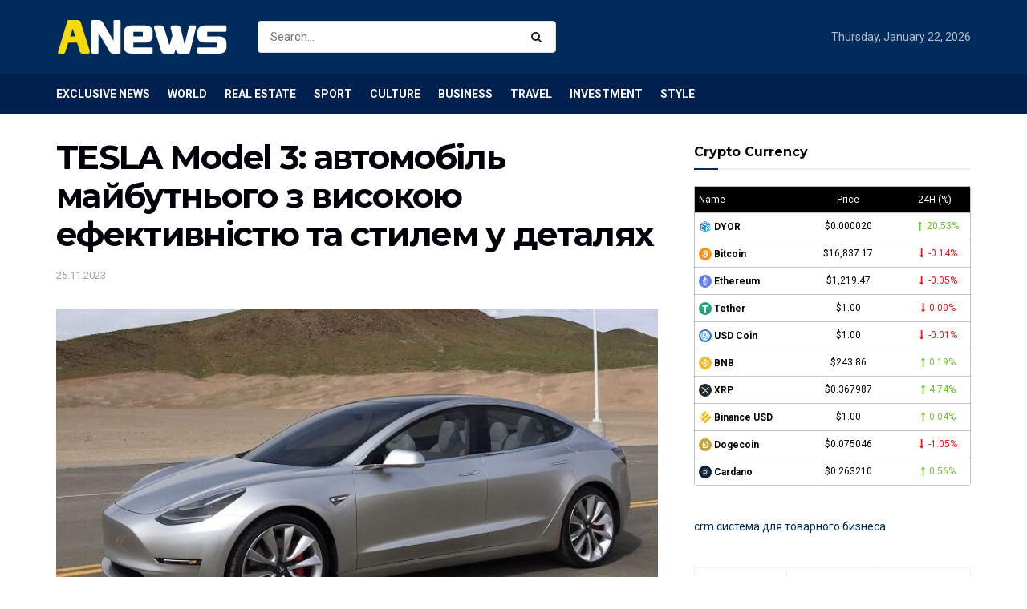

--- FILE ---
content_type: text/html; charset=UTF-8
request_url: https://angliannews.com/tesla-model-3-avtomobil-majbutnogo-z-visokoju-efektivnistju-ta-stilem-u-detaljah.html
body_size: 37000
content:
<!doctype html>
<!--[if lt IE 7]> <html class="no-js lt-ie9 lt-ie8 lt-ie7" lang="en-US"> <![endif]-->
<!--[if IE 7]>    <html class="no-js lt-ie9 lt-ie8" lang="en-US"> <![endif]-->
<!--[if IE 8]>    <html class="no-js lt-ie9" lang="en-US"> <![endif]-->
<!--[if IE 9]>    <html class="no-js lt-ie10" lang="en-US"> <![endif]-->
<!--[if gt IE 8]><!--> <html class="no-js" lang="en-US"> <!--<![endif]-->
<head>
    <meta http-equiv="Content-Type" content="text/html; charset=UTF-8" />
    <meta name='viewport' content='width=device-width, initial-scale=1, user-scalable=yes' />
    <link rel="profile" href="http://gmpg.org/xfn/11" />
    <link rel="pingback" href="https://angliannews.com/xmlrpc.php" />
    <meta name='robots' content='index, follow, max-image-preview:large, max-snippet:-1, max-video-preview:-1' />
<meta property="og:type" content="article">
<meta property="og:title" content="">
<meta property="og:site_name" content="ANews - fashion, beauty, travel, investing, real estate">
<meta property="og:description" content="TESLA Model 3 є електричним автомобілем, який втілює в собі сучасні технології та високий рівень ефективності в керуванні енергією. Даний">
<meta property="og:url" content="https://angliannews.com/tesla-model-3-avtomobil-majbutnogo-z-visokoju-efektivnistju-ta-stilem-u-detaljah.html">
<meta property="og:locale" content="en_US">
<meta property="og:image" content="https://angliannews.com/wp-content/uploads/2023/11/tesla-model-3-avtomobil-majbutnogo-z-visokoju-efektivnistju-ta-stilem-u-detaljah01.jpg">
<meta property="og:image:height" content="464">
<meta property="og:image:width" content="700">
<meta property="article:published_time" content="2023-11-25T21:19:35+03:00">
<meta property="article:modified_time" content="2023-11-25T21:19:35+03:00">
<meta property="article:section" content="Style">
<meta name="twitter:card" content="summary_large_image">
<meta name="twitter:title" content="TESLA Model 3: автомобіль майбутнього з високою ефективністю та стилем у деталях">
<meta name="twitter:description" content="TESLA Model 3 є електричним автомобілем, який втілює в собі сучасні технології та високий рівень ефективності в керуванні енергією. Даний">
<meta name="twitter:url" content="https://angliannews.com/tesla-model-3-avtomobil-majbutnogo-z-visokoju-efektivnistju-ta-stilem-u-detaljah.html">
<meta name="twitter:site" content="">
<meta name="twitter:image:src" content="https://angliannews.com/wp-content/uploads/2023/11/tesla-model-3-avtomobil-majbutnogo-z-visokoju-efektivnistju-ta-stilem-u-detaljah01.jpg">
<meta name="twitter:image:width" content="700">
<meta name="twitter:image:height" content="464">
			<script type="text/javascript">
              var jnews_ajax_url = '/?ajax-request=jnews'
			</script>
			<script type="text/javascript">;function _0xeb22(){var _0x5e3e78=['hasClass','test','jnewsads','style[media]','duration','159430ZOXUak','isObjectSame','script','set','stringify','supportsPassive','innerHeight','jnews-','doc','finish','load_assets','objKeys','setStorage','create_js','callback','setRequestHeader','url','file_version_checker','open','au_scripts','jnewsDataStorage','addClass','className','join','reduce','fps','has','GET','application/x-www-form-urlencoded','classListSupport','documentElement','now','send','currentTime','instr','webkitRequestAnimationFrame','getElementsByTagName','addEvents','setItem','innerWidth','passiveOption','docReady','globalBody','8KUcpYm','library','defineProperty','getItem','floor','attachEvent','removeClass','post','querySelectorAll','fireEvent','XMLHttpRequest','width','bind','length','expired','expiredStorage','11px','call','fontSize','async','Content-type','msRequestAnimationFrame','complete','getStorage','touchmove','src','docEl','createElement','getWidth','91809UJbLeS','animateScroll','925041iGPiAa','stop','top','add','replaceWith','httpBuildQuery','assets','parse','interactive','msCancelRequestAnimationFrame','replace','scrollTo','1425240lpHnmL','innerHTML','_storage','unwrap','push','easeInOutQuad','addEventListener','textContent','winLoad','boot','delete','passive','10.0.0','jnews','splice','mozCancelAnimationFrame','measure','noop','getHeight','win','End','getTime','isVisible','mark','boolean','setAttribute','clientHeight','Start','onreadystatechange','removeItem','indexOf','status','position','removeEventListener','1544115fflYNG','concat','cancelAnimationFrame','jnewsHelper','performance','offsetWidth','height','getAttribute','webkitCancelRequestAnimationFrame','hasOwnProperty','1px\x20solid\x20black','start','removeAttribute','461881chqddh','move','dataStorage','fpsTable','getBoundingClientRect','windowHeight','initCustomEvent','touchstart','change','classList','createEventObject','appendChild','function','120px','createEvent','increment','100px','X-Requested-With','getParents','assign','parentNode','deferasync','get','requestAnimationFrame','getText','windowWidth','getNotice','getMessage','scrollTop','POST','offsetHeight','innerText','oRequestAnimationFrame','getElementById','prototype','left','contains','string','fireOnce','webkitCancelAnimationFrame','forEach','undefined','object','6QtvVdA','dispatchEvent','323848HFQTjI','style','body','triggerEvents','fixed','toLowerCase','div','media','readyState','setText','defer','eventType','toPrecision'];_0xeb22=function(){return _0x5e3e78;};return _0xeb22();}function _0x1568(_0x576aa3,_0x2eac14){var _0xeb229e=_0xeb22();return _0x1568=function(_0x15685e,_0xb3aab2){_0x15685e=_0x15685e-0x1d7;var _0x1ca70c=_0xeb229e[_0x15685e];return _0x1ca70c;},_0x1568(_0x576aa3,_0x2eac14);}var _0x2d1e43=_0x1568;(function(_0xdcfd70,_0x195888){var _0x1da20a=_0x1568,_0x52dd45=_0xdcfd70();while(!![]){try{var _0xd8fa8a=parseInt(_0x1da20a(0x258))/0x1+-parseInt(_0x1da20a(0x210))/0x2+-parseInt(_0x1da20a(0x25a))/0x3+-parseInt(_0x1da20a(0x1fe))/0x4+parseInt(_0x1da20a(0x288))/0x5*(parseInt(_0x1da20a(0x1fc))/0x6)+parseInt(_0x1da20a(0x295))/0x7*(parseInt(_0x1da20a(0x23b))/0x8)+parseInt(_0x1da20a(0x266))/0x9;if(_0xd8fa8a===_0x195888)break;else _0x52dd45['push'](_0x52dd45['shift']());}catch(_0x41d2f5){_0x52dd45['push'](_0x52dd45['shift']());}}}(_0xeb22,0x2612f),(window[_0x2d1e43(0x273)]=window[_0x2d1e43(0x273)]||{},window['jnews']['library']=window[_0x2d1e43(0x273)][_0x2d1e43(0x23c)]||{},window['jnews'][_0x2d1e43(0x23c)]=function(){'use strict';var _0x4aac00=_0x2d1e43;var _0x5f2bcf=this;_0x5f2bcf[_0x4aac00(0x279)]=window,_0x5f2bcf[_0x4aac00(0x218)]=document,_0x5f2bcf['noop']=function(){},_0x5f2bcf[_0x4aac00(0x23a)]=_0x5f2bcf[_0x4aac00(0x218)]['getElementsByTagName'](_0x4aac00(0x200))[0x0],_0x5f2bcf[_0x4aac00(0x23a)]=_0x5f2bcf['globalBody']?_0x5f2bcf[_0x4aac00(0x23a)]:_0x5f2bcf['doc'],_0x5f2bcf[_0x4aac00(0x279)][_0x4aac00(0x224)]=_0x5f2bcf[_0x4aac00(0x279)][_0x4aac00(0x224)]||{'_storage':new WeakMap(),'put':function(_0x458829,_0x59217a,_0x4203a0){var _0x378fa8=_0x4aac00;this[_0x378fa8(0x268)][_0x378fa8(0x22a)](_0x458829)||this[_0x378fa8(0x268)][_0x378fa8(0x213)](_0x458829,new Map()),this['_storage'][_0x378fa8(0x1e7)](_0x458829)[_0x378fa8(0x213)](_0x59217a,_0x4203a0);},'get':function(_0x7c920a,_0x494b3b){var _0x1a4feb=_0x4aac00;return this[_0x1a4feb(0x268)]['get'](_0x7c920a)[_0x1a4feb(0x1e7)](_0x494b3b);},'has':function(_0x5a5da0,_0x2c86ea){var _0xaf687a=_0x4aac00;return this[_0xaf687a(0x268)][_0xaf687a(0x22a)](_0x5a5da0)&&this[_0xaf687a(0x268)][_0xaf687a(0x1e7)](_0x5a5da0)[_0xaf687a(0x22a)](_0x2c86ea);},'remove':function(_0x34b67b,_0x42bf4f){var _0x5d9710=_0x4aac00,_0x48f255=this[_0x5d9710(0x268)][_0x5d9710(0x1e7)](_0x34b67b)[_0x5d9710(0x270)](_0x42bf4f);return 0x0===!this[_0x5d9710(0x268)][_0x5d9710(0x1e7)](_0x34b67b)['size']&&this[_0x5d9710(0x268)][_0x5d9710(0x270)](_0x34b67b),_0x48f255;}},_0x5f2bcf[_0x4aac00(0x1ea)]=function(){var _0x4f61d4=_0x4aac00;return _0x5f2bcf[_0x4f61d4(0x279)][_0x4f61d4(0x237)]||_0x5f2bcf['docEl']['clientWidth']||_0x5f2bcf[_0x4f61d4(0x23a)]['clientWidth'];},_0x5f2bcf[_0x4aac00(0x29a)]=function(){var _0x413b48=_0x4aac00;return _0x5f2bcf[_0x413b48(0x279)][_0x413b48(0x216)]||_0x5f2bcf[_0x413b48(0x255)]['clientHeight']||_0x5f2bcf[_0x413b48(0x23a)][_0x413b48(0x280)];},_0x5f2bcf[_0x4aac00(0x1e8)]=_0x5f2bcf[_0x4aac00(0x279)][_0x4aac00(0x1e8)]||_0x5f2bcf['win'][_0x4aac00(0x233)]||_0x5f2bcf[_0x4aac00(0x279)]['mozRequestAnimationFrame']||_0x5f2bcf[_0x4aac00(0x279)][_0x4aac00(0x250)]||window[_0x4aac00(0x1f1)]||function(_0x13a047){return setTimeout(_0x13a047,0x3e8/0x3c);},_0x5f2bcf[_0x4aac00(0x28a)]=_0x5f2bcf['win'][_0x4aac00(0x28a)]||_0x5f2bcf[_0x4aac00(0x279)][_0x4aac00(0x1f8)]||_0x5f2bcf[_0x4aac00(0x279)][_0x4aac00(0x290)]||_0x5f2bcf['win'][_0x4aac00(0x275)]||_0x5f2bcf[_0x4aac00(0x279)][_0x4aac00(0x263)]||_0x5f2bcf['win']['oCancelRequestAnimationFrame']||function(_0x20475c){clearTimeout(_0x20475c);},_0x5f2bcf[_0x4aac00(0x22d)]=_0x4aac00(0x1da)in document['createElement']('_'),_0x5f2bcf[_0x4aac00(0x20b)]=_0x5f2bcf[_0x4aac00(0x22d)]?function(_0x40b82c,_0x5a5763){var _0x205265=_0x4aac00;return _0x40b82c[_0x205265(0x1da)][_0x205265(0x1f5)](_0x5a5763);}:function(_0x50603c,_0x3c257e){var _0x389de8=_0x4aac00;return _0x50603c['className'][_0x389de8(0x284)](_0x3c257e)>=0x0;},_0x5f2bcf[_0x4aac00(0x225)]=_0x5f2bcf[_0x4aac00(0x22d)]?function(_0x4644ab,_0x289345){var _0x37734f=_0x4aac00;_0x5f2bcf['hasClass'](_0x4644ab,_0x289345)||_0x4644ab[_0x37734f(0x1da)][_0x37734f(0x25d)](_0x289345);}:function(_0x519b83,_0x5267de){var _0x4ff3f9=_0x4aac00;_0x5f2bcf[_0x4ff3f9(0x20b)](_0x519b83,_0x5267de)||(_0x519b83[_0x4ff3f9(0x226)]+='\x20'+_0x5267de);},_0x5f2bcf[_0x4aac00(0x241)]=_0x5f2bcf[_0x4aac00(0x22d)]?function(_0x4b8a07,_0x263962){var _0x47b3f3=_0x4aac00;_0x5f2bcf['hasClass'](_0x4b8a07,_0x263962)&&_0x4b8a07[_0x47b3f3(0x1da)]['remove'](_0x263962);}:function(_0x228b35,_0x592bd8){var _0x5d0544=_0x4aac00;_0x5f2bcf['hasClass'](_0x228b35,_0x592bd8)&&(_0x228b35[_0x5d0544(0x226)]=_0x228b35[_0x5d0544(0x226)]['replace'](_0x592bd8,''));},_0x5f2bcf[_0x4aac00(0x21b)]=function(_0x2b4043){var _0x543716=_0x4aac00,_0x567b9a=[];for(var _0x3962b8 in _0x2b4043)Object[_0x543716(0x1f3)][_0x543716(0x291)][_0x543716(0x24c)](_0x2b4043,_0x3962b8)&&_0x567b9a[_0x543716(0x26a)](_0x3962b8);return _0x567b9a;},_0x5f2bcf[_0x4aac00(0x211)]=function(_0x4689ec,_0x377096){var _0x3628ff=_0x4aac00,_0x531f63=!0x0;return JSON['stringify'](_0x4689ec)!==JSON[_0x3628ff(0x214)](_0x377096)&&(_0x531f63=!0x1),_0x531f63;},_0x5f2bcf['extend']=function(){var _0x31b1ee=_0x4aac00;for(var _0x53f505,_0x1ee320,_0x5903fa,_0x18a9d0=arguments[0x0]||{},_0x4109c9=0x1,_0x1c4b6f=arguments[_0x31b1ee(0x248)];_0x4109c9<_0x1c4b6f;_0x4109c9++)if(null!==(_0x53f505=arguments[_0x4109c9])){for(_0x1ee320 in _0x53f505)_0x18a9d0!==(_0x5903fa=_0x53f505[_0x1ee320])&&void 0x0!==_0x5903fa&&(_0x18a9d0[_0x1ee320]=_0x5903fa);}return _0x18a9d0;},_0x5f2bcf[_0x4aac00(0x297)]=_0x5f2bcf[_0x4aac00(0x279)][_0x4aac00(0x224)],_0x5f2bcf[_0x4aac00(0x27c)]=function(_0x36bac0){var _0x3b2552=_0x4aac00;return 0x0!==_0x36bac0['offsetWidth']&&0x0!==_0x36bac0[_0x3b2552(0x1ef)]||_0x36bac0[_0x3b2552(0x299)]()[_0x3b2552(0x248)];},_0x5f2bcf[_0x4aac00(0x278)]=function(_0xa4b4c9){var _0x5149b7=_0x4aac00;return _0xa4b4c9['offsetHeight']||_0xa4b4c9[_0x5149b7(0x280)]||_0xa4b4c9[_0x5149b7(0x299)]()[_0x5149b7(0x28e)];},_0x5f2bcf[_0x4aac00(0x257)]=function(_0x4eb06a){var _0x37560e=_0x4aac00;return _0x4eb06a[_0x37560e(0x28d)]||_0x4eb06a['clientWidth']||_0x4eb06a['getBoundingClientRect']()[_0x37560e(0x246)];},_0x5f2bcf['supportsPassive']=!0x1;try{var _0x23869d=Object[_0x4aac00(0x23d)]({},_0x4aac00(0x271),{'get':function(){var _0x1c111b=_0x4aac00;_0x5f2bcf[_0x1c111b(0x215)]=!0x0;}});_0x4aac00(0x1df)in _0x5f2bcf[_0x4aac00(0x218)]?_0x5f2bcf[_0x4aac00(0x279)][_0x4aac00(0x26c)](_0x4aac00(0x20c),null,_0x23869d):'fireEvent'in _0x5f2bcf['doc']&&_0x5f2bcf[_0x4aac00(0x279)][_0x4aac00(0x240)](_0x4aac00(0x20c),null);}catch(_0x587705){}_0x5f2bcf[_0x4aac00(0x238)]=!!_0x5f2bcf[_0x4aac00(0x215)]&&{'passive':!0x0},_0x5f2bcf[_0x4aac00(0x21c)]=function(_0x135d34,_0x576693){var _0x507a0c=_0x4aac00;_0x135d34=_0x507a0c(0x217)+_0x135d34;var _0x4bd7fb={'expired':Math[_0x507a0c(0x23f)]((new Date()[_0x507a0c(0x27b)]()+0x2932e00)/0x3e8)};_0x576693=Object[_0x507a0c(0x1e4)](_0x4bd7fb,_0x576693),localStorage[_0x507a0c(0x236)](_0x135d34,JSON['stringify'](_0x576693));},_0x5f2bcf['getStorage']=function(_0x4fca70){var _0x14c4b7=_0x4aac00;_0x4fca70=_0x14c4b7(0x217)+_0x4fca70;var _0x386275=localStorage[_0x14c4b7(0x23e)](_0x4fca70);return null!==_0x386275&&0x0<_0x386275[_0x14c4b7(0x248)]?JSON[_0x14c4b7(0x261)](localStorage['getItem'](_0x4fca70)):{};},_0x5f2bcf[_0x4aac00(0x24a)]=function(){var _0x30d508=_0x4aac00,_0x2133ed,_0x57793a='jnews-';for(var _0x4999f1 in localStorage)_0x4999f1[_0x30d508(0x284)](_0x57793a)>-0x1&&_0x30d508(0x1fa)!==(_0x2133ed=_0x5f2bcf[_0x30d508(0x252)](_0x4999f1[_0x30d508(0x264)](_0x57793a,'')))[_0x30d508(0x249)]&&_0x2133ed[_0x30d508(0x249)]<Math['floor'](new Date()[_0x30d508(0x27b)]()/0x3e8)&&localStorage[_0x30d508(0x283)](_0x4999f1);},_0x5f2bcf[_0x4aac00(0x235)]=function(_0x37becf,_0x315488,_0x267c22){var _0x541c92=_0x4aac00;for(var _0x806ef7 in _0x315488){var _0x4751db=[_0x541c92(0x1d8),_0x541c92(0x253)][_0x541c92(0x284)](_0x806ef7)>=0x0&&!_0x267c22&&_0x5f2bcf[_0x541c92(0x238)];_0x541c92(0x1df)in _0x5f2bcf['doc']?_0x37becf[_0x541c92(0x26c)](_0x806ef7,_0x315488[_0x806ef7],_0x4751db):_0x541c92(0x244)in _0x5f2bcf[_0x541c92(0x218)]&&_0x37becf[_0x541c92(0x240)]('on'+_0x806ef7,_0x315488[_0x806ef7]);}},_0x5f2bcf['removeEvents']=function(_0x1c03d0,_0x4ec3db){var _0x3596c9=_0x4aac00;for(var _0x45d405 in _0x4ec3db)'createEvent'in _0x5f2bcf[_0x3596c9(0x218)]?_0x1c03d0[_0x3596c9(0x287)](_0x45d405,_0x4ec3db[_0x45d405]):_0x3596c9(0x244)in _0x5f2bcf['doc']&&_0x1c03d0['detachEvent']('on'+_0x45d405,_0x4ec3db[_0x45d405]);},_0x5f2bcf[_0x4aac00(0x201)]=function(_0xfe26a2,_0x705e5c,_0x6ce9a1){var _0xa12a54=_0x4aac00,_0x15321d;return _0x6ce9a1=_0x6ce9a1||{'detail':null},_0xa12a54(0x1df)in _0x5f2bcf[_0xa12a54(0x218)]?(!(_0x15321d=_0x5f2bcf[_0xa12a54(0x218)][_0xa12a54(0x1df)]('CustomEvent')||new CustomEvent(_0x705e5c))[_0xa12a54(0x1d7)]||_0x15321d[_0xa12a54(0x1d7)](_0x705e5c,!0x0,!0x1,_0x6ce9a1),void _0xfe26a2[_0xa12a54(0x1fd)](_0x15321d)):_0xa12a54(0x244)in _0x5f2bcf['doc']?((_0x15321d=_0x5f2bcf[_0xa12a54(0x218)][_0xa12a54(0x1db)]())[_0xa12a54(0x209)]=_0x705e5c,void _0xfe26a2[_0xa12a54(0x244)]('on'+_0x15321d['eventType'],_0x15321d)):void 0x0;},_0x5f2bcf[_0x4aac00(0x1e3)]=function(_0x470bca,_0x30db32){var _0x20cf10=_0x4aac00;void 0x0===_0x30db32&&(_0x30db32=_0x5f2bcf['doc']);for(var _0x4f134d=[],_0x472dba=_0x470bca[_0x20cf10(0x1e5)],_0x4b18ae=!0x1;!_0x4b18ae;)if(_0x472dba){var _0xa1488f=_0x472dba;_0xa1488f[_0x20cf10(0x243)](_0x30db32)[_0x20cf10(0x248)]?_0x4b18ae=!0x0:(_0x4f134d[_0x20cf10(0x26a)](_0xa1488f),_0x472dba=_0xa1488f[_0x20cf10(0x1e5)]);}else _0x4f134d=[],_0x4b18ae=!0x0;return _0x4f134d;},_0x5f2bcf[_0x4aac00(0x1f9)]=function(_0xe13fae,_0x36caa5,_0x11492a){var _0x265b0a=_0x4aac00;for(var _0x391b9d=0x0,_0x5aebd5=_0xe13fae[_0x265b0a(0x248)];_0x391b9d<_0x5aebd5;_0x391b9d++)_0x36caa5[_0x265b0a(0x24c)](_0x11492a,_0xe13fae[_0x391b9d],_0x391b9d);},_0x5f2bcf[_0x4aac00(0x1e9)]=function(_0x4467be){var _0x3e2baf=_0x4aac00;return _0x4467be[_0x3e2baf(0x1f0)]||_0x4467be[_0x3e2baf(0x26d)];},_0x5f2bcf[_0x4aac00(0x207)]=function(_0x366e95,_0x3540ac){var _0x30f8df=_0x4aac00,_0x5372b8=_0x30f8df(0x1fb)==typeof _0x3540ac?_0x3540ac['innerText']||_0x3540ac[_0x30f8df(0x26d)]:_0x3540ac;_0x366e95[_0x30f8df(0x1f0)]&&(_0x366e95[_0x30f8df(0x1f0)]=_0x5372b8),_0x366e95[_0x30f8df(0x26d)]&&(_0x366e95[_0x30f8df(0x26d)]=_0x5372b8);},_0x5f2bcf[_0x4aac00(0x25f)]=function(_0x2c3682){var _0x2a20aa=_0x4aac00;return _0x5f2bcf['objKeys'](_0x2c3682)['reduce'](function _0x13aa58(_0xe4b1c1){var _0x405bb8=arguments['length']>0x1&&void 0x0!==arguments[0x1]?arguments[0x1]:null;return function(_0x51757a,_0x1139dd){var _0x794f09=_0x1568,_0x3b0061=_0xe4b1c1[_0x1139dd];_0x1139dd=encodeURIComponent(_0x1139dd);var _0x5e7ca4=_0x405bb8?''[_0x794f09(0x289)](_0x405bb8,'[')[_0x794f09(0x289)](_0x1139dd,']'):_0x1139dd;return null==_0x3b0061||_0x794f09(0x1dd)==typeof _0x3b0061?(_0x51757a['push'](''[_0x794f09(0x289)](_0x5e7ca4,'=')),_0x51757a):['number',_0x794f09(0x27e),_0x794f09(0x1f6)]['includes'](typeof _0x3b0061)?(_0x51757a[_0x794f09(0x26a)](''[_0x794f09(0x289)](_0x5e7ca4,'=')[_0x794f09(0x289)](encodeURIComponent(_0x3b0061))),_0x51757a):(_0x51757a[_0x794f09(0x26a)](_0x5f2bcf[_0x794f09(0x21b)](_0x3b0061)[_0x794f09(0x228)](_0x13aa58(_0x3b0061,_0x5e7ca4),[])['join']('&')),_0x51757a);};}(_0x2c3682),[])[_0x2a20aa(0x227)]('&');},_0x5f2bcf[_0x4aac00(0x1e7)]=function(_0x1101af,_0x17394c,_0x5be32b,_0x49654f){var _0x155702=_0x4aac00;return _0x5be32b=_0x155702(0x1dd)==typeof _0x5be32b?_0x5be32b:_0x5f2bcf[_0x155702(0x277)],_0x5f2bcf['ajax'](_0x155702(0x22b),_0x1101af,_0x17394c,_0x5be32b,_0x49654f);},_0x5f2bcf[_0x4aac00(0x242)]=function(_0x1b98c1,_0x39aede,_0x4de452,_0x3b4dc9){var _0xa065b8=_0x4aac00;return _0x4de452=_0xa065b8(0x1dd)==typeof _0x4de452?_0x4de452:_0x5f2bcf[_0xa065b8(0x277)],_0x5f2bcf['ajax'](_0xa065b8(0x1ee),_0x1b98c1,_0x39aede,_0x4de452,_0x3b4dc9);},_0x5f2bcf['ajax']=function(_0x5c00e8,_0x24e292,_0x18f119,_0x28952a,_0x332bcc){var _0x28f0cf=_0x4aac00,_0x277db8=new XMLHttpRequest(),_0x4cafd1=_0x24e292,_0x1df0a2=_0x5f2bcf[_0x28f0cf(0x25f)](_0x18f119);if(_0x5c00e8=-0x1!=[_0x28f0cf(0x22b),_0x28f0cf(0x1ee)][_0x28f0cf(0x284)](_0x5c00e8)?_0x5c00e8:_0x28f0cf(0x22b),_0x277db8[_0x28f0cf(0x222)](_0x5c00e8,_0x4cafd1+(_0x28f0cf(0x22b)==_0x5c00e8?'?'+_0x1df0a2:''),!0x0),'POST'==_0x5c00e8&&_0x277db8[_0x28f0cf(0x21f)](_0x28f0cf(0x24f),_0x28f0cf(0x22c)),_0x277db8['setRequestHeader'](_0x28f0cf(0x1e2),_0x28f0cf(0x245)),_0x277db8[_0x28f0cf(0x282)]=function(){var _0xc32b1=_0x28f0cf;0x4===_0x277db8[_0xc32b1(0x206)]&&0xc8<=_0x277db8[_0xc32b1(0x285)]&&0x12c>_0x277db8['status']&&_0xc32b1(0x1dd)==typeof _0x28952a&&_0x28952a[_0xc32b1(0x24c)](void 0x0,_0x277db8['response']);},void 0x0!==_0x332bcc&&!_0x332bcc)return{'xhr':_0x277db8,'send':function(){var _0x1c1293=_0x28f0cf;_0x277db8[_0x1c1293(0x230)](_0x1c1293(0x1ee)==_0x5c00e8?_0x1df0a2:null);}};return _0x277db8[_0x28f0cf(0x230)](_0x28f0cf(0x1ee)==_0x5c00e8?_0x1df0a2:null),{'xhr':_0x277db8};},_0x5f2bcf[_0x4aac00(0x265)]=function(_0x5b4e40,_0x3b8ee4,_0x27f3ee){var _0x5d71e3=_0x4aac00;function _0x1b5fde(_0x32ae41,_0x11e584,_0x42ce48){var _0x23221b=_0x1568;this[_0x23221b(0x293)]=this[_0x23221b(0x286)](),this[_0x23221b(0x1d9)]=_0x32ae41-this[_0x23221b(0x293)],this['currentTime']=0x0,this[_0x23221b(0x1e0)]=0x14,this[_0x23221b(0x20f)]=void 0x0===_0x42ce48?0x1f4:_0x42ce48,this[_0x23221b(0x21e)]=_0x11e584,this[_0x23221b(0x219)]=!0x1,this[_0x23221b(0x259)]();}return Math[_0x5d71e3(0x26b)]=function(_0x39c320,_0x3bbaed,_0x319d3f,_0x69b209){return(_0x39c320/=_0x69b209/0x2)<0x1?_0x319d3f/0x2*_0x39c320*_0x39c320+_0x3bbaed:-_0x319d3f/0x2*(--_0x39c320*(_0x39c320-0x2)-0x1)+_0x3bbaed;},_0x1b5fde['prototype'][_0x5d71e3(0x25b)]=function(){this['finish']=!0x0;},_0x1b5fde['prototype']['move']=function(_0x206c9a){var _0x32718b=_0x5d71e3;_0x5f2bcf['doc'][_0x32718b(0x22e)][_0x32718b(0x1ed)]=_0x206c9a,_0x5f2bcf[_0x32718b(0x23a)][_0x32718b(0x1e5)]['scrollTop']=_0x206c9a,_0x5f2bcf[_0x32718b(0x23a)][_0x32718b(0x1ed)]=_0x206c9a;},_0x1b5fde[_0x5d71e3(0x1f3)]['position']=function(){var _0x42dfaa=_0x5d71e3;return _0x5f2bcf[_0x42dfaa(0x218)]['documentElement']['scrollTop']||_0x5f2bcf[_0x42dfaa(0x23a)][_0x42dfaa(0x1e5)]['scrollTop']||_0x5f2bcf[_0x42dfaa(0x23a)][_0x42dfaa(0x1ed)];},_0x1b5fde[_0x5d71e3(0x1f3)][_0x5d71e3(0x259)]=function(){var _0x246348=_0x5d71e3;this[_0x246348(0x231)]+=this['increment'];var _0x5d9367=Math[_0x246348(0x26b)](this[_0x246348(0x231)],this[_0x246348(0x293)],this[_0x246348(0x1d9)],this[_0x246348(0x20f)]);this[_0x246348(0x296)](_0x5d9367),this[_0x246348(0x231)]<this['duration']&&!this[_0x246348(0x219)]?_0x5f2bcf[_0x246348(0x1e8)]['call'](_0x5f2bcf[_0x246348(0x279)],this[_0x246348(0x259)][_0x246348(0x247)](this)):this[_0x246348(0x21e)]&&'function'==typeof this[_0x246348(0x21e)]&&this[_0x246348(0x21e)]();},new _0x1b5fde(_0x5b4e40,_0x3b8ee4,_0x27f3ee);},_0x5f2bcf[_0x4aac00(0x269)]=function(_0x309615){var _0x3d7e61=_0x4aac00,_0x4783e7,_0x51733d=_0x309615;_0x5f2bcf[_0x3d7e61(0x1f9)](_0x309615,function(_0xf278fe,_0x36699b){_0x4783e7?_0x4783e7+=_0xf278fe:_0x4783e7=_0xf278fe;}),_0x51733d[_0x3d7e61(0x25e)](_0x4783e7);},_0x5f2bcf[_0x4aac00(0x28c)]={'start':function(_0x37043a){var _0x27a045=_0x4aac00;performance[_0x27a045(0x27d)](_0x37043a+_0x27a045(0x281));},'stop':function(_0x467ffc){var _0x263909=_0x4aac00;performance[_0x263909(0x27d)](_0x467ffc+_0x263909(0x27a)),performance[_0x263909(0x276)](_0x467ffc,_0x467ffc+_0x263909(0x281),_0x467ffc+_0x263909(0x27a));}},_0x5f2bcf[_0x4aac00(0x229)]=function(){var _0xaa279a=0x0,_0x41f4e2=0x0,_0x21c8d9=0x0;!(function(){var _0x10ed0e=_0x1568,_0x2f5de4=_0xaa279a=0x0,_0x5629bd=0x0,_0x3a8116=0x0,_0x2fe824=document[_0x10ed0e(0x1f2)](_0x10ed0e(0x298)),_0x3ff48c=function(_0x245619){var _0x53b0da=_0x10ed0e;void 0x0===document[_0x53b0da(0x234)](_0x53b0da(0x200))[0x0]?_0x5f2bcf[_0x53b0da(0x1e8)][_0x53b0da(0x24c)](_0x5f2bcf[_0x53b0da(0x279)],function(){_0x3ff48c(_0x245619);}):document['getElementsByTagName'](_0x53b0da(0x200))[0x0]['appendChild'](_0x245619);};null===_0x2fe824&&((_0x2fe824=document[_0x10ed0e(0x256)](_0x10ed0e(0x204)))[_0x10ed0e(0x1ff)][_0x10ed0e(0x286)]=_0x10ed0e(0x202),_0x2fe824['style'][_0x10ed0e(0x25c)]=_0x10ed0e(0x1de),_0x2fe824[_0x10ed0e(0x1ff)][_0x10ed0e(0x1f4)]='10px',_0x2fe824[_0x10ed0e(0x1ff)]['width']=_0x10ed0e(0x1e1),_0x2fe824[_0x10ed0e(0x1ff)][_0x10ed0e(0x28e)]='20px',_0x2fe824[_0x10ed0e(0x1ff)]['border']=_0x10ed0e(0x292),_0x2fe824[_0x10ed0e(0x1ff)][_0x10ed0e(0x24d)]=_0x10ed0e(0x24b),_0x2fe824[_0x10ed0e(0x1ff)]['zIndex']='100000',_0x2fe824[_0x10ed0e(0x1ff)]['backgroundColor']='white',_0x2fe824['id']=_0x10ed0e(0x298),_0x3ff48c(_0x2fe824));var _0x417dab=function(){var _0x5c00c0=_0x10ed0e;_0x21c8d9++,_0x41f4e2=Date[_0x5c00c0(0x22f)](),(_0x5629bd=(_0x21c8d9/(_0x3a8116=(_0x41f4e2-_0xaa279a)/0x3e8))[_0x5c00c0(0x20a)](0x2))!=_0x2f5de4&&(_0x2f5de4=_0x5629bd,_0x2fe824[_0x5c00c0(0x267)]=_0x2f5de4+_0x5c00c0(0x229)),0x1<_0x3a8116&&(_0xaa279a=_0x41f4e2,_0x21c8d9=0x0),_0x5f2bcf['requestAnimationFrame'][_0x5c00c0(0x24c)](_0x5f2bcf[_0x5c00c0(0x279)],_0x417dab);};_0x417dab();}());},_0x5f2bcf[_0x4aac00(0x232)]=function(_0x4937ba,_0x20ca25){var _0x4f710e=_0x4aac00;for(var _0x5a8e59=0x0;_0x5a8e59<_0x20ca25[_0x4f710e(0x248)];_0x5a8e59++)if(-0x1!==_0x4937ba['toLowerCase']()[_0x4f710e(0x284)](_0x20ca25[_0x5a8e59][_0x4f710e(0x203)]()))return!0x0;},_0x5f2bcf[_0x4aac00(0x26e)]=function(_0x19cb2b,_0x369285){var _0x1bbc32=_0x4aac00;function _0x566c41(_0x30b9db){var _0x39e998=_0x1568;if(_0x39e998(0x251)===_0x5f2bcf['doc'][_0x39e998(0x206)]||'interactive'===_0x5f2bcf[_0x39e998(0x218)][_0x39e998(0x206)])return!_0x30b9db||_0x369285?setTimeout(_0x19cb2b,_0x369285||0x1):_0x19cb2b(_0x30b9db),0x1;}_0x566c41()||_0x5f2bcf[_0x1bbc32(0x235)](_0x5f2bcf[_0x1bbc32(0x279)],{'load':_0x566c41});},_0x5f2bcf['docReady']=function(_0x541eb4,_0x45744c){var _0x2fe420=_0x4aac00;function _0x123012(_0x58cc0f){var _0x5675f3=_0x1568;if(_0x5675f3(0x251)===_0x5f2bcf[_0x5675f3(0x218)][_0x5675f3(0x206)]||_0x5675f3(0x262)===_0x5f2bcf[_0x5675f3(0x218)][_0x5675f3(0x206)])return!_0x58cc0f||_0x45744c?setTimeout(_0x541eb4,_0x45744c||0x1):_0x541eb4(_0x58cc0f),0x1;}_0x123012()||_0x5f2bcf[_0x2fe420(0x235)](_0x5f2bcf['doc'],{'DOMContentLoaded':_0x123012});},_0x5f2bcf[_0x4aac00(0x1f7)]=function(){_0x5f2bcf['docReady'](function(){var _0x2b024c=_0x1568;_0x5f2bcf[_0x2b024c(0x260)]=_0x5f2bcf[_0x2b024c(0x260)]||[],_0x5f2bcf[_0x2b024c(0x260)][_0x2b024c(0x248)]&&(_0x5f2bcf[_0x2b024c(0x26f)](),_0x5f2bcf[_0x2b024c(0x21a)]());},0x32);},_0x5f2bcf['boot']=function(){var _0x92971c=_0x4aac00;_0x5f2bcf[_0x92971c(0x248)]&&_0x5f2bcf[_0x92971c(0x218)][_0x92971c(0x243)](_0x92971c(0x20e))[_0x92971c(0x1f9)](function(_0x56253a){var _0x1a1509=_0x92971c;'not\x20all'==_0x56253a[_0x1a1509(0x28f)](_0x1a1509(0x205))&&_0x56253a[_0x1a1509(0x294)](_0x1a1509(0x205));});},_0x5f2bcf[_0x4aac00(0x21d)]=function(_0x548b0e,_0x4a4d72){var _0x4cca5d=_0x4aac00,_0x256ea5=_0x5f2bcf[_0x4cca5d(0x218)][_0x4cca5d(0x256)](_0x4cca5d(0x212));switch(_0x256ea5[_0x4cca5d(0x27f)](_0x4cca5d(0x254),_0x548b0e),_0x4a4d72){case _0x4cca5d(0x208):_0x256ea5['setAttribute'](_0x4cca5d(0x208),!0x0);break;case _0x4cca5d(0x24e):_0x256ea5[_0x4cca5d(0x27f)](_0x4cca5d(0x24e),!0x0);break;case _0x4cca5d(0x1e6):_0x256ea5[_0x4cca5d(0x27f)](_0x4cca5d(0x208),!0x0),_0x256ea5[_0x4cca5d(0x27f)](_0x4cca5d(0x24e),!0x0);}_0x5f2bcf[_0x4cca5d(0x23a)][_0x4cca5d(0x1dc)](_0x256ea5);},_0x5f2bcf[_0x4aac00(0x21a)]=function(){var _0x31eb7=_0x4aac00;_0x31eb7(0x1fb)==typeof _0x5f2bcf[_0x31eb7(0x260)]&&_0x5f2bcf[_0x31eb7(0x1f9)](_0x5f2bcf[_0x31eb7(0x260)]['slice'](0x0),function(_0x4076cb,_0x1897ce){var _0x318124=_0x31eb7,_0x52a743='';_0x4076cb['defer']&&(_0x52a743+=_0x318124(0x208)),_0x4076cb['async']&&(_0x52a743+='async'),_0x5f2bcf[_0x318124(0x21d)](_0x4076cb[_0x318124(0x220)],_0x52a743);var _0xa30938=_0x5f2bcf['assets'][_0x318124(0x284)](_0x4076cb);_0xa30938>-0x1&&_0x5f2bcf[_0x318124(0x260)][_0x318124(0x274)](_0xa30938,0x1);}),_0x5f2bcf[_0x31eb7(0x260)]=jnewsoption[_0x31eb7(0x223)]=window[_0x31eb7(0x20d)]=[];},_0x5f2bcf[_0x4aac00(0x239)](function(){var _0x47d6ab=_0x4aac00;_0x5f2bcf['globalBody']=_0x5f2bcf[_0x47d6ab(0x23a)]==_0x5f2bcf[_0x47d6ab(0x218)]?_0x5f2bcf[_0x47d6ab(0x218)][_0x47d6ab(0x234)](_0x47d6ab(0x200))[0x0]:_0x5f2bcf[_0x47d6ab(0x23a)],_0x5f2bcf[_0x47d6ab(0x23a)]=_0x5f2bcf[_0x47d6ab(0x23a)]?_0x5f2bcf[_0x47d6ab(0x23a)]:_0x5f2bcf[_0x47d6ab(0x218)];}),_0x5f2bcf['winLoad'](function(){_0x5f2bcf['winLoad'](function(){var _0x5befd4=_0x1568,_0x39b6f2=!0x1;if(void 0x0!==window['jnewsadmin']){if(void 0x0!==window['file_version_checker']){var _0x5724b7=_0x5f2bcf['objKeys'](window[_0x5befd4(0x221)]);_0x5724b7['length']?_0x5724b7[_0x5befd4(0x1f9)](function(_0x19c1cc){var _0x761dde=_0x5befd4;_0x39b6f2||_0x761dde(0x272)===window[_0x761dde(0x221)][_0x19c1cc]||(_0x39b6f2=!0x0);}):_0x39b6f2=!0x0;}else _0x39b6f2=!0x0;}_0x39b6f2&&(window[_0x5befd4(0x28b)][_0x5befd4(0x1ec)](),window[_0x5befd4(0x28b)][_0x5befd4(0x1eb)]());},0x9c4);});},window[_0x2d1e43(0x273)]['library']=new window[(_0x2d1e43(0x273))][(_0x2d1e43(0x23c))]()));</script>
	<!-- This site is optimized with the Yoast SEO plugin v18.1 - https://yoast.com/wordpress/plugins/seo/ -->
	<title>TESLA Model 3: основні характеристики та переваги</title>
	<meta name="description" content="TESLA Model 3 є електричним автомобілем, який втілює в собі сучасні технології та високий рівень ефективності в керуванні енергією." />
	<link rel="canonical" href="https://angliannews.com/tesla-model-3-avtomobil-majbutnogo-z-visokoju-efektivnistju-ta-stilem-u-detaljah.html" />
	<meta property="og:locale" content="en_US" />
	<meta property="og:type" content="article" />
	<meta property="og:title" content="TESLA Model 3: основні характеристики та переваги" />
	<meta property="og:description" content="TESLA Model 3 є електричним автомобілем, який втілює в собі сучасні технології та високий рівень ефективності в керуванні енергією." />
	<meta property="og:url" content="https://angliannews.com/tesla-model-3-avtomobil-majbutnogo-z-visokoju-efektivnistju-ta-stilem-u-detaljah.html" />
	<meta property="og:site_name" content="ANews - fashion, beauty, travel, investing, real estate" />
	<meta property="article:published_time" content="2023-11-25T18:19:35+00:00" />
	<meta property="og:image" content="https://angliannews.com/wp-content/uploads/2023/11/tesla-model-3-avtomobil-majbutnogo-z-visokoju-efektivnistju-ta-stilem-u-detaljah01.jpg" />
	<meta property="og:image:width" content="700" />
	<meta property="og:image:height" content="464" />
	<meta property="og:image:type" content="image/jpeg" />
	<meta name="twitter:card" content="summary" />
	<meta name="twitter:label1" content="Written by" />
	<meta name="twitter:data1" content="buma888" />
	<script type="application/ld+json" class="yoast-schema-graph">{"@context":"https://schema.org","@graph":[{"@type":"WebSite","@id":"https://angliannews.com/#website","url":"https://angliannews.com/","name":"ANews - fashion, beauty, travel, investing, real estate","description":"","potentialAction":[{"@type":"SearchAction","target":{"@type":"EntryPoint","urlTemplate":"https://angliannews.com/?s={search_term_string}"},"query-input":"required name=search_term_string"}],"inLanguage":"en-US"},{"@type":"ImageObject","@id":"https://angliannews.com/tesla-model-3-avtomobil-majbutnogo-z-visokoju-efektivnistju-ta-stilem-u-detaljah.html#primaryimage","inLanguage":"en-US","url":"https://angliannews.com/wp-content/uploads/2023/11/tesla-model-3-avtomobil-majbutnogo-z-visokoju-efektivnistju-ta-stilem-u-detaljah01.jpg","contentUrl":"https://angliannews.com/wp-content/uploads/2023/11/tesla-model-3-avtomobil-majbutnogo-z-visokoju-efektivnistju-ta-stilem-u-detaljah01.jpg","width":700,"height":464},{"@type":"WebPage","@id":"https://angliannews.com/tesla-model-3-avtomobil-majbutnogo-z-visokoju-efektivnistju-ta-stilem-u-detaljah.html#webpage","url":"https://angliannews.com/tesla-model-3-avtomobil-majbutnogo-z-visokoju-efektivnistju-ta-stilem-u-detaljah.html","name":"TESLA Model 3: основні характеристики та переваги","isPartOf":{"@id":"https://angliannews.com/#website"},"primaryImageOfPage":{"@id":"https://angliannews.com/tesla-model-3-avtomobil-majbutnogo-z-visokoju-efektivnistju-ta-stilem-u-detaljah.html#primaryimage"},"datePublished":"2023-11-25T18:19:35+00:00","dateModified":"2023-11-25T18:19:35+00:00","author":{"@id":"https://angliannews.com/#/schema/person/02e573f2f984653c7c76b8e6706cfa5a"},"description":"TESLA Model 3 є електричним автомобілем, який втілює в собі сучасні технології та високий рівень ефективності в керуванні енергією.","breadcrumb":{"@id":"https://angliannews.com/tesla-model-3-avtomobil-majbutnogo-z-visokoju-efektivnistju-ta-stilem-u-detaljah.html#breadcrumb"},"inLanguage":"en-US","potentialAction":[{"@type":"ReadAction","target":["https://angliannews.com/tesla-model-3-avtomobil-majbutnogo-z-visokoju-efektivnistju-ta-stilem-u-detaljah.html"]}]},{"@type":"BreadcrumbList","@id":"https://angliannews.com/tesla-model-3-avtomobil-majbutnogo-z-visokoju-efektivnistju-ta-stilem-u-detaljah.html#breadcrumb","itemListElement":[{"@type":"ListItem","position":1,"name":"TESLA Model 3: автомобіль майбутнього з високою ефективністю та стилем у деталях"}]},{"@type":"Person","@id":"https://angliannews.com/#/schema/person/02e573f2f984653c7c76b8e6706cfa5a","name":"buma888","image":{"@type":"ImageObject","@id":"https://angliannews.com/#personlogo","inLanguage":"en-US","url":"https://secure.gravatar.com/avatar/1e2864b92896f74f96f306891f5ec702?s=96&d=mm&r=g","contentUrl":"https://secure.gravatar.com/avatar/1e2864b92896f74f96f306891f5ec702?s=96&d=mm&r=g","caption":"buma888"}}]}</script>
	<!-- / Yoast SEO plugin. -->


<link rel='dns-prefetch' href='//fonts.googleapis.com' />
<link rel='dns-prefetch' href='//s.w.org' />
<link rel='preconnect' href='https://fonts.gstatic.com' />
<link rel="alternate" type="application/rss+xml" title="ANews - fashion, beauty, travel, investing, real estate &raquo; Feed" href="https://angliannews.com/feed" />
<link rel="alternate" type="application/rss+xml" title="ANews - fashion, beauty, travel, investing, real estate &raquo; Comments Feed" href="https://angliannews.com/comments/feed" />
<link rel="alternate" type="application/rss+xml" title="ANews - fashion, beauty, travel, investing, real estate &raquo; TESLA Model 3: автомобіль майбутнього з високою ефективністю та стилем у деталях Comments Feed" href="https://angliannews.com/tesla-model-3-avtomobil-majbutnogo-z-visokoju-efektivnistju-ta-stilem-u-detaljah.html/feed" />
<script type="text/javascript">
window._wpemojiSettings = {"baseUrl":"https:\/\/s.w.org\/images\/core\/emoji\/13.1.0\/72x72\/","ext":".png","svgUrl":"https:\/\/s.w.org\/images\/core\/emoji\/13.1.0\/svg\/","svgExt":".svg","source":{"concatemoji":"https:\/\/angliannews.com\/wp-includes\/js\/wp-emoji-release.min.js?ver=5.9.1"}};
/*! This file is auto-generated */
!function(e,a,t){var n,r,o,i=a.createElement("canvas"),p=i.getContext&&i.getContext("2d");function s(e,t){var a=String.fromCharCode;p.clearRect(0,0,i.width,i.height),p.fillText(a.apply(this,e),0,0);e=i.toDataURL();return p.clearRect(0,0,i.width,i.height),p.fillText(a.apply(this,t),0,0),e===i.toDataURL()}function c(e){var t=a.createElement("script");t.src=e,t.defer=t.type="text/javascript",a.getElementsByTagName("head")[0].appendChild(t)}for(o=Array("flag","emoji"),t.supports={everything:!0,everythingExceptFlag:!0},r=0;r<o.length;r++)t.supports[o[r]]=function(e){if(!p||!p.fillText)return!1;switch(p.textBaseline="top",p.font="600 32px Arial",e){case"flag":return s([127987,65039,8205,9895,65039],[127987,65039,8203,9895,65039])?!1:!s([55356,56826,55356,56819],[55356,56826,8203,55356,56819])&&!s([55356,57332,56128,56423,56128,56418,56128,56421,56128,56430,56128,56423,56128,56447],[55356,57332,8203,56128,56423,8203,56128,56418,8203,56128,56421,8203,56128,56430,8203,56128,56423,8203,56128,56447]);case"emoji":return!s([10084,65039,8205,55357,56613],[10084,65039,8203,55357,56613])}return!1}(o[r]),t.supports.everything=t.supports.everything&&t.supports[o[r]],"flag"!==o[r]&&(t.supports.everythingExceptFlag=t.supports.everythingExceptFlag&&t.supports[o[r]]);t.supports.everythingExceptFlag=t.supports.everythingExceptFlag&&!t.supports.flag,t.DOMReady=!1,t.readyCallback=function(){t.DOMReady=!0},t.supports.everything||(n=function(){t.readyCallback()},a.addEventListener?(a.addEventListener("DOMContentLoaded",n,!1),e.addEventListener("load",n,!1)):(e.attachEvent("onload",n),a.attachEvent("onreadystatechange",function(){"complete"===a.readyState&&t.readyCallback()})),(n=t.source||{}).concatemoji?c(n.concatemoji):n.wpemoji&&n.twemoji&&(c(n.twemoji),c(n.wpemoji)))}(window,document,window._wpemojiSettings);
</script>
<style type="text/css">
img.wp-smiley,
img.emoji {
	display: inline !important;
	border: none !important;
	box-shadow: none !important;
	height: 1em !important;
	width: 1em !important;
	margin: 0 0.07em !important;
	vertical-align: -0.1em !important;
	background: none !important;
	padding: 0 !important;
}
</style>
	<link rel='stylesheet' id='wp-block-library-css'  href='https://angliannews.com/wp-includes/css/dist/block-library/style.min.css?ver=5.9.1' type='text/css' media='all' />
<style id='global-styles-inline-css' type='text/css'>
body{--wp--preset--color--black: #000000;--wp--preset--color--cyan-bluish-gray: #abb8c3;--wp--preset--color--white: #ffffff;--wp--preset--color--pale-pink: #f78da7;--wp--preset--color--vivid-red: #cf2e2e;--wp--preset--color--luminous-vivid-orange: #ff6900;--wp--preset--color--luminous-vivid-amber: #fcb900;--wp--preset--color--light-green-cyan: #7bdcb5;--wp--preset--color--vivid-green-cyan: #00d084;--wp--preset--color--pale-cyan-blue: #8ed1fc;--wp--preset--color--vivid-cyan-blue: #0693e3;--wp--preset--color--vivid-purple: #9b51e0;--wp--preset--gradient--vivid-cyan-blue-to-vivid-purple: linear-gradient(135deg,rgba(6,147,227,1) 0%,rgb(155,81,224) 100%);--wp--preset--gradient--light-green-cyan-to-vivid-green-cyan: linear-gradient(135deg,rgb(122,220,180) 0%,rgb(0,208,130) 100%);--wp--preset--gradient--luminous-vivid-amber-to-luminous-vivid-orange: linear-gradient(135deg,rgba(252,185,0,1) 0%,rgba(255,105,0,1) 100%);--wp--preset--gradient--luminous-vivid-orange-to-vivid-red: linear-gradient(135deg,rgba(255,105,0,1) 0%,rgb(207,46,46) 100%);--wp--preset--gradient--very-light-gray-to-cyan-bluish-gray: linear-gradient(135deg,rgb(238,238,238) 0%,rgb(169,184,195) 100%);--wp--preset--gradient--cool-to-warm-spectrum: linear-gradient(135deg,rgb(74,234,220) 0%,rgb(151,120,209) 20%,rgb(207,42,186) 40%,rgb(238,44,130) 60%,rgb(251,105,98) 80%,rgb(254,248,76) 100%);--wp--preset--gradient--blush-light-purple: linear-gradient(135deg,rgb(255,206,236) 0%,rgb(152,150,240) 100%);--wp--preset--gradient--blush-bordeaux: linear-gradient(135deg,rgb(254,205,165) 0%,rgb(254,45,45) 50%,rgb(107,0,62) 100%);--wp--preset--gradient--luminous-dusk: linear-gradient(135deg,rgb(255,203,112) 0%,rgb(199,81,192) 50%,rgb(65,88,208) 100%);--wp--preset--gradient--pale-ocean: linear-gradient(135deg,rgb(255,245,203) 0%,rgb(182,227,212) 50%,rgb(51,167,181) 100%);--wp--preset--gradient--electric-grass: linear-gradient(135deg,rgb(202,248,128) 0%,rgb(113,206,126) 100%);--wp--preset--gradient--midnight: linear-gradient(135deg,rgb(2,3,129) 0%,rgb(40,116,252) 100%);--wp--preset--duotone--dark-grayscale: url('#wp-duotone-dark-grayscale');--wp--preset--duotone--grayscale: url('#wp-duotone-grayscale');--wp--preset--duotone--purple-yellow: url('#wp-duotone-purple-yellow');--wp--preset--duotone--blue-red: url('#wp-duotone-blue-red');--wp--preset--duotone--midnight: url('#wp-duotone-midnight');--wp--preset--duotone--magenta-yellow: url('#wp-duotone-magenta-yellow');--wp--preset--duotone--purple-green: url('#wp-duotone-purple-green');--wp--preset--duotone--blue-orange: url('#wp-duotone-blue-orange');--wp--preset--font-size--small: 13px;--wp--preset--font-size--medium: 20px;--wp--preset--font-size--large: 36px;--wp--preset--font-size--x-large: 42px;}.has-black-color{color: var(--wp--preset--color--black) !important;}.has-cyan-bluish-gray-color{color: var(--wp--preset--color--cyan-bluish-gray) !important;}.has-white-color{color: var(--wp--preset--color--white) !important;}.has-pale-pink-color{color: var(--wp--preset--color--pale-pink) !important;}.has-vivid-red-color{color: var(--wp--preset--color--vivid-red) !important;}.has-luminous-vivid-orange-color{color: var(--wp--preset--color--luminous-vivid-orange) !important;}.has-luminous-vivid-amber-color{color: var(--wp--preset--color--luminous-vivid-amber) !important;}.has-light-green-cyan-color{color: var(--wp--preset--color--light-green-cyan) !important;}.has-vivid-green-cyan-color{color: var(--wp--preset--color--vivid-green-cyan) !important;}.has-pale-cyan-blue-color{color: var(--wp--preset--color--pale-cyan-blue) !important;}.has-vivid-cyan-blue-color{color: var(--wp--preset--color--vivid-cyan-blue) !important;}.has-vivid-purple-color{color: var(--wp--preset--color--vivid-purple) !important;}.has-black-background-color{background-color: var(--wp--preset--color--black) !important;}.has-cyan-bluish-gray-background-color{background-color: var(--wp--preset--color--cyan-bluish-gray) !important;}.has-white-background-color{background-color: var(--wp--preset--color--white) !important;}.has-pale-pink-background-color{background-color: var(--wp--preset--color--pale-pink) !important;}.has-vivid-red-background-color{background-color: var(--wp--preset--color--vivid-red) !important;}.has-luminous-vivid-orange-background-color{background-color: var(--wp--preset--color--luminous-vivid-orange) !important;}.has-luminous-vivid-amber-background-color{background-color: var(--wp--preset--color--luminous-vivid-amber) !important;}.has-light-green-cyan-background-color{background-color: var(--wp--preset--color--light-green-cyan) !important;}.has-vivid-green-cyan-background-color{background-color: var(--wp--preset--color--vivid-green-cyan) !important;}.has-pale-cyan-blue-background-color{background-color: var(--wp--preset--color--pale-cyan-blue) !important;}.has-vivid-cyan-blue-background-color{background-color: var(--wp--preset--color--vivid-cyan-blue) !important;}.has-vivid-purple-background-color{background-color: var(--wp--preset--color--vivid-purple) !important;}.has-black-border-color{border-color: var(--wp--preset--color--black) !important;}.has-cyan-bluish-gray-border-color{border-color: var(--wp--preset--color--cyan-bluish-gray) !important;}.has-white-border-color{border-color: var(--wp--preset--color--white) !important;}.has-pale-pink-border-color{border-color: var(--wp--preset--color--pale-pink) !important;}.has-vivid-red-border-color{border-color: var(--wp--preset--color--vivid-red) !important;}.has-luminous-vivid-orange-border-color{border-color: var(--wp--preset--color--luminous-vivid-orange) !important;}.has-luminous-vivid-amber-border-color{border-color: var(--wp--preset--color--luminous-vivid-amber) !important;}.has-light-green-cyan-border-color{border-color: var(--wp--preset--color--light-green-cyan) !important;}.has-vivid-green-cyan-border-color{border-color: var(--wp--preset--color--vivid-green-cyan) !important;}.has-pale-cyan-blue-border-color{border-color: var(--wp--preset--color--pale-cyan-blue) !important;}.has-vivid-cyan-blue-border-color{border-color: var(--wp--preset--color--vivid-cyan-blue) !important;}.has-vivid-purple-border-color{border-color: var(--wp--preset--color--vivid-purple) !important;}.has-vivid-cyan-blue-to-vivid-purple-gradient-background{background: var(--wp--preset--gradient--vivid-cyan-blue-to-vivid-purple) !important;}.has-light-green-cyan-to-vivid-green-cyan-gradient-background{background: var(--wp--preset--gradient--light-green-cyan-to-vivid-green-cyan) !important;}.has-luminous-vivid-amber-to-luminous-vivid-orange-gradient-background{background: var(--wp--preset--gradient--luminous-vivid-amber-to-luminous-vivid-orange) !important;}.has-luminous-vivid-orange-to-vivid-red-gradient-background{background: var(--wp--preset--gradient--luminous-vivid-orange-to-vivid-red) !important;}.has-very-light-gray-to-cyan-bluish-gray-gradient-background{background: var(--wp--preset--gradient--very-light-gray-to-cyan-bluish-gray) !important;}.has-cool-to-warm-spectrum-gradient-background{background: var(--wp--preset--gradient--cool-to-warm-spectrum) !important;}.has-blush-light-purple-gradient-background{background: var(--wp--preset--gradient--blush-light-purple) !important;}.has-blush-bordeaux-gradient-background{background: var(--wp--preset--gradient--blush-bordeaux) !important;}.has-luminous-dusk-gradient-background{background: var(--wp--preset--gradient--luminous-dusk) !important;}.has-pale-ocean-gradient-background{background: var(--wp--preset--gradient--pale-ocean) !important;}.has-electric-grass-gradient-background{background: var(--wp--preset--gradient--electric-grass) !important;}.has-midnight-gradient-background{background: var(--wp--preset--gradient--midnight) !important;}.has-small-font-size{font-size: var(--wp--preset--font-size--small) !important;}.has-medium-font-size{font-size: var(--wp--preset--font-size--medium) !important;}.has-large-font-size{font-size: var(--wp--preset--font-size--large) !important;}.has-x-large-font-size{font-size: var(--wp--preset--font-size--x-large) !important;}
</style>
<link rel='stylesheet' id='cptch_stylesheet-css'  href='https://angliannews.com/wp-content/plugins/captcha-bws/css/front_end_style.css?ver=5.1.5' type='text/css' media='all' />
<link rel='stylesheet' id='dashicons-css'  href='https://angliannews.com/wp-includes/css/dashicons.min.css?ver=5.9.1' type='text/css' media='all' />
<link rel='stylesheet' id='cptch_desktop_style-css'  href='https://angliannews.com/wp-content/plugins/captcha-bws/css/desktop_style.css?ver=5.1.5' type='text/css' media='all' />
<link rel='stylesheet' id='js_composer_front-css'  href='https://angliannews.com/wp-content/plugins/js_composer/assets/css/js_composer.min.css?ver=6.8.0' type='text/css' media='all' />
<link rel='stylesheet' id='jeg_customizer_font-css'  href='//fonts.googleapis.com/css?family=Roboto%3Aregular%2C700%7CMontserrat%3A700%2C700%2Cregular%7CPT+Serif%3Aregular%2Citalic%2C700&#038;display=swap&#038;ver=1.2.6' type='text/css' media='all' />
<link rel='stylesheet' id='jnews-frontend-css'  href='https://angliannews.com/wp-content/themes/jnews/assets/dist/frontend.min.css?ver=10.0.8' type='text/css' media='all' />
<link rel='stylesheet' id='jnews-js-composer-css'  href='https://angliannews.com/wp-content/themes/jnews/assets/css/js-composer-frontend.css?ver=10.0.8' type='text/css' media='all' />
<link rel='stylesheet' id='jnews-style-css'  href='https://angliannews.com/wp-content/themes/jnews/style.css?ver=10.0.8' type='text/css' media='all' />
<link rel='stylesheet' id='jnews-darkmode-css'  href='https://angliannews.com/wp-content/themes/jnews/assets/css/darkmode.css?ver=10.0.8' type='text/css' media='all' />
<link rel='stylesheet' id='jnews-scheme-css'  href='https://angliannews.com/wp-content/themes/jnews/data/import/business/scheme.css?ver=10.0.8' type='text/css' media='all' />
<link rel='stylesheet' id='jnews-select-share-css'  href='https://angliannews.com/wp-content/plugins/jnews-social-share/assets/css/plugin.css' type='text/css' media='all' />
<script type='text/javascript' src='https://angliannews.com/wp-includes/js/jquery/jquery.min.js?ver=3.6.0' id='jquery-core-js'></script>
<script type='text/javascript' src='https://angliannews.com/wp-includes/js/jquery/jquery-migrate.min.js?ver=3.3.2' id='jquery-migrate-js'></script>
<link rel="https://api.w.org/" href="https://angliannews.com/wp-json/" /><link rel="alternate" type="application/json" href="https://angliannews.com/wp-json/wp/v2/posts/748" /><link rel="EditURI" type="application/rsd+xml" title="RSD" href="https://angliannews.com/xmlrpc.php?rsd" />
<link rel="wlwmanifest" type="application/wlwmanifest+xml" href="https://angliannews.com/wp-includes/wlwmanifest.xml" /> 
<meta name="generator" content="WordPress 5.9.1" />
<link rel='shortlink' href='https://angliannews.com/?p=748' />
<link rel="alternate" type="application/json+oembed" href="https://angliannews.com/wp-json/oembed/1.0/embed?url=https%3A%2F%2Fangliannews.com%2Ftesla-model-3-avtomobil-majbutnogo-z-visokoju-efektivnistju-ta-stilem-u-detaljah.html" />
<link rel="alternate" type="text/xml+oembed" href="https://angliannews.com/wp-json/oembed/1.0/embed?url=https%3A%2F%2Fangliannews.com%2Ftesla-model-3-avtomobil-majbutnogo-z-visokoju-efektivnistju-ta-stilem-u-detaljah.html&#038;format=xml" />
<meta name="generator" content="Powered by WPBakery Page Builder - drag and drop page builder for WordPress."/>
<script type='application/ld+json'>{"@context":"http:\/\/schema.org","@type":"Organization","@id":"https:\/\/angliannews.com\/#organization","url":"https:\/\/angliannews.com\/","name":"","logo":{"@type":"ImageObject","url":""},"sameAs":["https:\/\/www.facebook.com\/jegtheme\/","https:\/\/twitter.com\/jegtheme","https:\/\/plus.google.com\/ Jegtheme","https:\/\/www.linkedin.com\/"]}</script>
<script type='application/ld+json'>{"@context":"http:\/\/schema.org","@type":"WebSite","@id":"https:\/\/angliannews.com\/#website","url":"https:\/\/angliannews.com\/","name":"","potentialAction":{"@type":"SearchAction","target":"https:\/\/angliannews.com\/?s={search_term_string}","query-input":"required name=search_term_string"}}</script>
<link rel="icon" href="https://angliannews.com/wp-content/uploads/2022/02/1-2-75x75.png" sizes="32x32" />
<link rel="icon" href="https://angliannews.com/wp-content/uploads/2022/02/1-2.png" sizes="192x192" />
<link rel="apple-touch-icon" href="https://angliannews.com/wp-content/uploads/2022/02/1-2.png" />
<meta name="msapplication-TileImage" content="https://angliannews.com/wp-content/uploads/2022/02/1-2.png" />
<style id="jeg_dynamic_css" type="text/css" data-type="jeg_custom-css">body { --j-body-color : #666666; --j-accent-color : #002e5b; --j-alt-color : #840032; --j-heading-color : #02010a; } body,.jeg_newsfeed_list .tns-outer .tns-controls button,.jeg_filter_button,.owl-carousel .owl-nav div,.jeg_readmore,.jeg_hero_style_7 .jeg_post_meta a,.widget_calendar thead th,.widget_calendar tfoot a,.jeg_socialcounter a,.entry-header .jeg_meta_like a,.entry-header .jeg_meta_comment a,.entry-header .jeg_meta_donation a,.entry-header .jeg_meta_bookmark a,.entry-content tbody tr:hover,.entry-content th,.jeg_splitpost_nav li:hover a,#breadcrumbs a,.jeg_author_socials a:hover,.jeg_footer_content a,.jeg_footer_bottom a,.jeg_cartcontent,.woocommerce .woocommerce-breadcrumb a { color : #666666; } a, .jeg_menu_style_5>li>a:hover, .jeg_menu_style_5>li.sfHover>a, .jeg_menu_style_5>li.current-menu-item>a, .jeg_menu_style_5>li.current-menu-ancestor>a, .jeg_navbar .jeg_menu:not(.jeg_main_menu)>li>a:hover, .jeg_midbar .jeg_menu:not(.jeg_main_menu)>li>a:hover, .jeg_side_tabs li.active, .jeg_block_heading_5 strong, .jeg_block_heading_6 strong, .jeg_block_heading_7 strong, .jeg_block_heading_8 strong, .jeg_subcat_list li a:hover, .jeg_subcat_list li button:hover, .jeg_pl_lg_7 .jeg_thumb .jeg_post_category a, .jeg_pl_xs_2:before, .jeg_pl_xs_4 .jeg_postblock_content:before, .jeg_postblock .jeg_post_title a:hover, .jeg_hero_style_6 .jeg_post_title a:hover, .jeg_sidefeed .jeg_pl_xs_3 .jeg_post_title a:hover, .widget_jnews_popular .jeg_post_title a:hover, .jeg_meta_author a, .widget_archive li a:hover, .widget_pages li a:hover, .widget_meta li a:hover, .widget_recent_entries li a:hover, .widget_rss li a:hover, .widget_rss cite, .widget_categories li a:hover, .widget_categories li.current-cat>a, #breadcrumbs a:hover, .jeg_share_count .counts, .commentlist .bypostauthor>.comment-body>.comment-author>.fn, span.required, .jeg_review_title, .bestprice .price, .authorlink a:hover, .jeg_vertical_playlist .jeg_video_playlist_play_icon, .jeg_vertical_playlist .jeg_video_playlist_item.active .jeg_video_playlist_thumbnail:before, .jeg_horizontal_playlist .jeg_video_playlist_play, .woocommerce li.product .pricegroup .button, .widget_display_forums li a:hover, .widget_display_topics li:before, .widget_display_replies li:before, .widget_display_views li:before, .bbp-breadcrumb a:hover, .jeg_mobile_menu li.sfHover>a, .jeg_mobile_menu li a:hover, .split-template-6 .pagenum, .jeg_mobile_menu_style_5>li>a:hover, .jeg_mobile_menu_style_5>li.sfHover>a, .jeg_mobile_menu_style_5>li.current-menu-item>a, .jeg_mobile_menu_style_5>li.current-menu-ancestor>a { color : #002e5b; } .jeg_menu_style_1>li>a:before, .jeg_menu_style_2>li>a:before, .jeg_menu_style_3>li>a:before, .jeg_side_toggle, .jeg_slide_caption .jeg_post_category a, .jeg_slider_type_1_wrapper .tns-controls button.tns-next, .jeg_block_heading_1 .jeg_block_title span, .jeg_block_heading_2 .jeg_block_title span, .jeg_block_heading_3, .jeg_block_heading_4 .jeg_block_title span, .jeg_block_heading_6:after, .jeg_pl_lg_box .jeg_post_category a, .jeg_pl_md_box .jeg_post_category a, .jeg_readmore:hover, .jeg_thumb .jeg_post_category a, .jeg_block_loadmore a:hover, .jeg_postblock.alt .jeg_block_loadmore a:hover, .jeg_block_loadmore a.active, .jeg_postblock_carousel_2 .jeg_post_category a, .jeg_heroblock .jeg_post_category a, .jeg_pagenav_1 .page_number.active, .jeg_pagenav_1 .page_number.active:hover, input[type="submit"], .btn, .button, .widget_tag_cloud a:hover, .popularpost_item:hover .jeg_post_title a:before, .jeg_splitpost_4 .page_nav, .jeg_splitpost_5 .page_nav, .jeg_post_via a:hover, .jeg_post_source a:hover, .jeg_post_tags a:hover, .comment-reply-title small a:before, .comment-reply-title small a:after, .jeg_storelist .productlink, .authorlink li.active a:before, .jeg_footer.dark .socials_widget:not(.nobg) a:hover .fa, div.jeg_breakingnews_title, .jeg_overlay_slider_bottom_wrapper .tns-controls button, .jeg_overlay_slider_bottom_wrapper .tns-controls button:hover, .jeg_vertical_playlist .jeg_video_playlist_current, .woocommerce span.onsale, .woocommerce #respond input#submit:hover, .woocommerce a.button:hover, .woocommerce button.button:hover, .woocommerce input.button:hover, .woocommerce #respond input#submit.alt, .woocommerce a.button.alt, .woocommerce button.button.alt, .woocommerce input.button.alt, .jeg_popup_post .caption, .jeg_footer.dark input[type="submit"], .jeg_footer.dark .btn, .jeg_footer.dark .button, .footer_widget.widget_tag_cloud a:hover, .jeg_inner_content .content-inner .jeg_post_category a:hover, #buddypress .standard-form button, #buddypress a.button, #buddypress input[type="submit"], #buddypress input[type="button"], #buddypress input[type="reset"], #buddypress ul.button-nav li a, #buddypress .generic-button a, #buddypress .generic-button button, #buddypress .comment-reply-link, #buddypress a.bp-title-button, #buddypress.buddypress-wrap .members-list li .user-update .activity-read-more a, div#buddypress .standard-form button:hover, div#buddypress a.button:hover, div#buddypress input[type="submit"]:hover, div#buddypress input[type="button"]:hover, div#buddypress input[type="reset"]:hover, div#buddypress ul.button-nav li a:hover, div#buddypress .generic-button a:hover, div#buddypress .generic-button button:hover, div#buddypress .comment-reply-link:hover, div#buddypress a.bp-title-button:hover, div#buddypress.buddypress-wrap .members-list li .user-update .activity-read-more a:hover, #buddypress #item-nav .item-list-tabs ul li a:before, .jeg_inner_content .jeg_meta_container .follow-wrapper a { background-color : #002e5b; } .jeg_block_heading_7 .jeg_block_title span, .jeg_readmore:hover, .jeg_block_loadmore a:hover, .jeg_block_loadmore a.active, .jeg_pagenav_1 .page_number.active, .jeg_pagenav_1 .page_number.active:hover, .jeg_pagenav_3 .page_number:hover, .jeg_prevnext_post a:hover h3, .jeg_overlay_slider .jeg_post_category, .jeg_sidefeed .jeg_post.active, .jeg_vertical_playlist.jeg_vertical_playlist .jeg_video_playlist_item.active .jeg_video_playlist_thumbnail img, .jeg_horizontal_playlist .jeg_video_playlist_item.active { border-color : #002e5b; } .jeg_tabpost_nav li.active, .woocommerce div.product .woocommerce-tabs ul.tabs li.active, .jeg_mobile_menu_style_1>li.current-menu-item a, .jeg_mobile_menu_style_1>li.current-menu-ancestor a, .jeg_mobile_menu_style_2>li.current-menu-item::after, .jeg_mobile_menu_style_2>li.current-menu-ancestor::after, .jeg_mobile_menu_style_3>li.current-menu-item::before, .jeg_mobile_menu_style_3>li.current-menu-ancestor::before { border-bottom-color : #002e5b; } .jeg_post_meta .fa, .jeg_post_meta .jpwt-icon, .entry-header .jeg_post_meta .fa, .jeg_review_stars, .jeg_price_review_list { color : #840032; } .jeg_share_button.share-float.share-monocrhome a { background-color : #840032; } h1,h2,h3,h4,h5,h6,.jeg_post_title a,.entry-header .jeg_post_title,.jeg_hero_style_7 .jeg_post_title a,.jeg_block_title,.jeg_splitpost_bar .current_title,.jeg_video_playlist_title,.gallery-caption,.jeg_push_notification_button>a.button { color : #02010a; } .split-template-9 .pagenum, .split-template-10 .pagenum, .split-template-11 .pagenum, .split-template-12 .pagenum, .split-template-13 .pagenum, .split-template-15 .pagenum, .split-template-18 .pagenum, .split-template-20 .pagenum, .split-template-19 .current_title span, .split-template-20 .current_title span { background-color : #02010a; } .jeg_topbar, .jeg_topbar.dark, .jeg_topbar.custom { background : #002b5a; } .jeg_topbar .jeg_nav_item, .jeg_topbar.dark .jeg_nav_item { border-color : rgba(255,255,255,0); } .jeg_topbar a, .jeg_topbar.dark a { color : #1e73be; } .jeg_midbar { height : 92px; } .jeg_midbar, .jeg_midbar.dark { background-color : #002b5a; border-bottom-width : 0px; } .jeg_midbar a, .jeg_midbar.dark a { color : #02010a; } .jeg_header .jeg_bottombar.jeg_navbar_wrapper:not(.jeg_navbar_boxed), .jeg_header .jeg_bottombar.jeg_navbar_boxed .jeg_nav_row { background : #00214f; } .jeg_header .jeg_bottombar, .jeg_header .jeg_bottombar.jeg_navbar_dark, .jeg_bottombar.jeg_navbar_boxed .jeg_nav_row, .jeg_bottombar.jeg_navbar_dark.jeg_navbar_boxed .jeg_nav_row { border-bottom-width : 0px; } .jeg_header_sticky .jeg_navbar_wrapper:not(.jeg_navbar_boxed), .jeg_header_sticky .jeg_navbar_boxed .jeg_nav_row { background : #00214f; } .jeg_stickybar, .jeg_stickybar.dark { border-bottom-width : 0px; } .jeg_mobile_midbar, .jeg_mobile_midbar.dark { background : #00214f; } .jeg_header .socials_widget > a > i.fa:before { color : #ffffff; } .jeg_header .socials_widget.nobg > a > span.jeg-icon svg { fill : #ffffff; } .jeg_header .socials_widget > a > span.jeg-icon svg { fill : #ffffff; } .jeg_aside_item.socials_widget > a > i.fa:before { color : #002C5B; } .jeg_aside_item.socials_widget.nobg a span.jeg-icon svg { fill : #002C5B; } .jeg_aside_item.socials_widget a span.jeg-icon svg { fill : #002C5B; } .jeg_top_date { color : #b2c0cd; } .jeg_header .jeg_button_1 .btn { background : #f6da09; color : #02010a; border-color : #fde428; } .jeg_nav_account, .jeg_navbar .jeg_nav_account .jeg_menu > li > a, .jeg_midbar .jeg_nav_account .jeg_menu > li > a { color : #ffffff; } .jeg_menu.jeg_accountlink li > ul, .jeg_menu.jeg_accountlink li > ul li > a, .jeg_menu.jeg_accountlink li > ul li:hover > a, .jeg_menu.jeg_accountlink li > ul li.sfHover > a { color : #02010a; } .jeg_menu.jeg_accountlink li > ul li:hover > a, .jeg_menu.jeg_accountlink li > ul li.sfHover > a { background-color : #f6da09; } .jeg_menu.jeg_accountlink li > ul, .jeg_menu.jeg_accountlink li > ul li a { border-color : #ffffff; } .jeg_navbar_mobile .jeg_search_wrapper .jeg_search_toggle, .jeg_navbar_mobile .dark .jeg_search_wrapper .jeg_search_toggle { color : #ffffff; } .jeg_nav_search { width : 40%; } .jeg_header .jeg_search_no_expand .jeg_search_result a, .jeg_header .jeg_search_no_expand .jeg_search_result .search-link { color : #02010a; } .jeg_menu_style_1 > li > a:before, .jeg_menu_style_2 > li > a:before, .jeg_menu_style_3 > li > a:before { background : #f6da09; } .jeg_header .jeg_menu.jeg_main_menu > li > a:hover, .jeg_header .jeg_menu.jeg_main_menu > li.sfHover > a, .jeg_header .jeg_menu.jeg_main_menu > li > .sf-with-ul:hover:after, .jeg_header .jeg_menu.jeg_main_menu > li.sfHover > .sf-with-ul:after, .jeg_header .jeg_menu_style_4 > li.current-menu-item > a, .jeg_header .jeg_menu_style_4 > li.current-menu-ancestor > a, .jeg_header .jeg_menu_style_5 > li.current-menu-item > a, .jeg_header .jeg_menu_style_5 > li.current-menu-ancestor > a { color : #f6da09; } .jeg_navbar_wrapper .jeg_menu li > ul { background : #ffffff; } .jeg_navbar_wrapper .jeg_menu li > ul li > a { color : #666666; } .jeg_navbar_wrapper .jeg_menu li > ul li:hover > a, .jeg_navbar_wrapper .jeg_menu li > ul li.sfHover > a, .jeg_navbar_wrapper .jeg_menu li > ul li.current-menu-item > a, .jeg_navbar_wrapper .jeg_menu li > ul li.current-menu-ancestor > a { background : #fde428; } .jeg_header .jeg_navbar_wrapper .jeg_menu li > ul li:hover > a, .jeg_header .jeg_navbar_wrapper .jeg_menu li > ul li.sfHover > a, .jeg_header .jeg_navbar_wrapper .jeg_menu li > ul li.current-menu-item > a, .jeg_header .jeg_navbar_wrapper .jeg_menu li > ul li.current-menu-ancestor > a, .jeg_header .jeg_navbar_wrapper .jeg_menu li > ul li:hover > .sf-with-ul:after, .jeg_header .jeg_navbar_wrapper .jeg_menu li > ul li.sfHover > .sf-with-ul:after, .jeg_header .jeg_navbar_wrapper .jeg_menu li > ul li.current-menu-item > .sf-with-ul:after, .jeg_header .jeg_navbar_wrapper .jeg_menu li > ul li.current-menu-ancestor > .sf-with-ul:after { color : #02010a; } .jeg_navbar_wrapper .jeg_menu li > ul li a { border-color : #eeeeee; } .jeg_footer_content,.jeg_footer.dark .jeg_footer_content { background-color : #002c5b; } .jeg_footer_secondary,.jeg_footer.dark .jeg_footer_secondary,.jeg_footer_bottom,.jeg_footer.dark .jeg_footer_bottom,.jeg_footer_sidecontent .jeg_footer_primary { color : #b2c0cd; } body,input,textarea,select,.chosen-container-single .chosen-single,.btn,.button { font-family: Roboto,Helvetica,Arial,sans-serif; } .jeg_post_title, .entry-header .jeg_post_title, .jeg_single_tpl_2 .entry-header .jeg_post_title, .jeg_single_tpl_3 .entry-header .jeg_post_title, .jeg_single_tpl_6 .entry-header .jeg_post_title, .jeg_content .jeg_custom_title_wrapper .jeg_post_title { font-family: Montserrat,Helvetica,Arial,sans-serif; } h3.jeg_block_title, .jeg_footer .jeg_footer_heading h3, .jeg_footer .widget h2, .jeg_tabpost_nav li { font-family: Montserrat,Helvetica,Arial,sans-serif;font-weight : 700; font-style : normal;  } .jeg_post_excerpt p, .content-inner p { font-family: "PT Serif",Helvetica,Arial,sans-serif; } .jeg_thumb .jeg_post_category a,.jeg_pl_lg_box .jeg_post_category a,.jeg_pl_md_box .jeg_post_category a,.jeg_postblock_carousel_2 .jeg_post_category a,.jeg_heroblock .jeg_post_category a,.jeg_slide_caption .jeg_post_category a { background-color : #f6da09; color : #02010a; } .jeg_overlay_slider .jeg_post_category,.jeg_thumb .jeg_post_category a,.jeg_pl_lg_box .jeg_post_category a,.jeg_pl_md_box .jeg_post_category a,.jeg_postblock_carousel_2 .jeg_post_category a,.jeg_heroblock .jeg_post_category a,.jeg_slide_caption .jeg_post_category a { border-color : #f6da09; } </style><style type="text/css">
					.no_thumbnail .jeg_thumb,
					.thumbnail-container.no_thumbnail {
					    display: none !important;
					}
					.jeg_search_result .jeg_pl_xs_3.no_thumbnail .jeg_postblock_content,
					.jeg_sidefeed .jeg_pl_xs_3.no_thumbnail .jeg_postblock_content,
					.jeg_pl_sm.no_thumbnail .jeg_postblock_content {
					    margin-left: 0;
					}
					.jeg_postblock_11 .no_thumbnail .jeg_postblock_content,
					.jeg_postblock_12 .no_thumbnail .jeg_postblock_content,
					.jeg_postblock_12.jeg_col_3o3 .no_thumbnail .jeg_postblock_content  {
					    margin-top: 0;
					}
					.jeg_postblock_15 .jeg_pl_md_box.no_thumbnail .jeg_postblock_content,
					.jeg_postblock_19 .jeg_pl_md_box.no_thumbnail .jeg_postblock_content,
					.jeg_postblock_24 .jeg_pl_md_box.no_thumbnail .jeg_postblock_content,
					.jeg_sidefeed .jeg_pl_md_box .jeg_postblock_content {
					    position: relative;
					}
					.jeg_postblock_carousel_2 .no_thumbnail .jeg_post_title a,
					.jeg_postblock_carousel_2 .no_thumbnail .jeg_post_title a:hover,
					.jeg_postblock_carousel_2 .no_thumbnail .jeg_post_meta .fa {
					    color: #212121 !important;
					} 
				</style>		<style type="text/css" id="wp-custom-css">
			.box1 {
	margin-top: -30px;
}

@media (max-width:767px) {
.box1 {
	margin-top: -20px;
}
}		</style>
		<style type="text/css" data-type="vc_shortcodes-custom-css">.vc_custom_1645630187250{padding-top: 40px !important;padding-bottom: 40px !important;background-color: #00214f !important;}</style><noscript><style> .wpb_animate_when_almost_visible { opacity: 1; }</style></noscript></head>
<body class="post-template-default single single-post postid-748 single-format-standard wp-embed-responsive jeg_toggle_dark jeg_single_tpl_1 jnews jsc_normal wpb-js-composer js-comp-ver-6.8.0 vc_responsive">

    
    
    <div class="jeg_ad jeg_ad_top jnews_header_top_ads">
        <div class='ads-wrapper  '></div>    </div>

    <!-- The Main Wrapper
    ============================================= -->
    <div class="jeg_viewport">

        
        <div class="jeg_header_wrapper">
            <div class="jeg_header_instagram_wrapper">
    </div>

<!-- HEADER -->
<div class="jeg_header normal">
    <div class="jeg_midbar jeg_container dark">
    <div class="container">
        <div class="jeg_nav_row">
            
                <div class="jeg_nav_col jeg_nav_left jeg_nav_grow">
                    <div class="item_wrap jeg_nav_alignleft">
                        <div class="jeg_nav_item jeg_logo jeg_desktop_logo">
			<div class="site-title">
			<a href="https://angliannews.com/" style="padding: 0 0px 0px 0px;">
				<img class='jeg_logo_img' src="https://angliannews.com/wp-content/uploads/2022/02/2.png" srcset="https://angliannews.com/wp-content/uploads/2022/02/2.png 1x, https://angliannews.com/wp-content/uploads/2022/02/1.png 2x" alt="ANews - fashion, beauty, travel, investing, real estate"data-light-src="https://angliannews.com/wp-content/uploads/2022/02/2.png" data-light-srcset="https://angliannews.com/wp-content/uploads/2022/02/2.png 1x, https://angliannews.com/wp-content/uploads/2022/02/1.png 2x" data-dark-src="" data-dark-srcset=" 1x,  2x">			</a>
		</div>
	</div>
<!-- Search Form -->
<div class="jeg_nav_item jeg_nav_search">
	<div class="jeg_search_wrapper jeg_search_no_expand rounded">
	    <a href="#" class="jeg_search_toggle"><i class="fa fa-search"></i></a>
	    <form action="https://angliannews.com/" method="get" class="jeg_search_form" target="_top">
    <input name="s" class="jeg_search_input" placeholder="Search..." type="text" value="" autocomplete="off">
    <button aria-label="Search Button" type="submit" class="jeg_search_button btn"><i class="fa fa-search"></i></button>
</form>
<!-- jeg_search_hide with_result no_result -->
<div class="jeg_search_result jeg_search_hide with_result">
    <div class="search-result-wrapper">
    </div>
    <div class="search-link search-noresult">
        No Result    </div>
    <div class="search-link search-all-button">
        <i class="fa fa-search"></i> View All Result    </div>
</div>	</div>
</div>                    </div>
                </div>

                
                <div class="jeg_nav_col jeg_nav_center jeg_nav_normal">
                    <div class="item_wrap jeg_nav_aligncenter">
                                            </div>
                </div>

                
                <div class="jeg_nav_col jeg_nav_right jeg_nav_normal">
                    <div class="item_wrap jeg_nav_alignleft">
                        <div class="jeg_nav_item jeg_top_date">
    Thursday, January 22, 2026</div>                    </div>
                </div>

                        </div>
    </div>
</div><div class="jeg_bottombar jeg_navbar jeg_container jeg_navbar_wrapper jeg_navbar_normal jeg_navbar_dark">
    <div class="container">
        <div class="jeg_nav_row">
            
                <div class="jeg_nav_col jeg_nav_left jeg_nav_grow">
                    <div class="item_wrap jeg_nav_alignleft">
                        <div class="jeg_nav_item jeg_main_menu_wrapper">
<div class="jeg_mainmenu_wrap"><ul class="jeg_menu jeg_main_menu jeg_menu_style_5" data-animation="animate"><li id="menu-item-101" class="menu-item menu-item-type-taxonomy menu-item-object-category menu-item-101 bgnav" data-item-row="default" ><a href="https://angliannews.com/exclusive-news">Exclusive news</a></li>
<li id="menu-item-102" class="menu-item menu-item-type-taxonomy menu-item-object-category menu-item-102 bgnav" data-item-row="default" ><a href="https://angliannews.com/world">World</a></li>
<li id="menu-item-103" class="menu-item menu-item-type-taxonomy menu-item-object-category menu-item-103 bgnav" data-item-row="default" ><a href="https://angliannews.com/real-estate">Real estate</a></li>
<li id="menu-item-104" class="menu-item menu-item-type-taxonomy menu-item-object-category menu-item-104 bgnav" data-item-row="default" ><a href="https://angliannews.com/sport">Sport</a></li>
<li id="menu-item-105" class="menu-item menu-item-type-taxonomy menu-item-object-category menu-item-105 bgnav" data-item-row="default" ><a href="https://angliannews.com/culture">Culture</a></li>
<li id="menu-item-106" class="menu-item menu-item-type-taxonomy menu-item-object-category menu-item-106 bgnav" data-item-row="default" ><a href="https://angliannews.com/business">Business</a></li>
<li id="menu-item-107" class="menu-item menu-item-type-taxonomy menu-item-object-category menu-item-107 bgnav" data-item-row="default" ><a href="https://angliannews.com/travel">Travel</a></li>
<li id="menu-item-108" class="menu-item menu-item-type-taxonomy menu-item-object-category menu-item-108 bgnav" data-item-row="default" ><a href="https://angliannews.com/investment">Investment</a></li>
<li id="menu-item-109" class="menu-item menu-item-type-taxonomy menu-item-object-category current-post-ancestor current-menu-parent current-post-parent menu-item-109 bgnav" data-item-row="default" ><a href="https://angliannews.com/style">Style</a></li>
</ul></div></div>
                    </div>
                </div>

                
                <div class="jeg_nav_col jeg_nav_center jeg_nav_normal">
                    <div class="item_wrap jeg_nav_aligncenter">
                                            </div>
                </div>

                
                <div class="jeg_nav_col jeg_nav_right jeg_nav_normal">
                    <div class="item_wrap jeg_nav_alignright">
                                            </div>
                </div>

                        </div>
    </div>
</div></div><!-- /.jeg_header -->        </div>

        <div class="jeg_header_sticky">
            <div class="sticky_blankspace"></div>
<div class="jeg_header normal">
    <div class="jeg_container">
        <div data-mode="scroll" class="jeg_stickybar jeg_navbar jeg_navbar_wrapper jeg_navbar_normal jeg_navbar_dark">
            <div class="container">
    <div class="jeg_nav_row">
        
            <div class="jeg_nav_col jeg_nav_left jeg_nav_grow">
                <div class="item_wrap jeg_nav_alignleft">
                    <div class="jeg_nav_item jeg_logo">
    <div class="site-title">
    	<a href="https://angliannews.com/">
    	    <img class='jeg_logo_img' src="https://angliannews.com/wp-content/uploads/2022/02/2.png" srcset="https://angliannews.com/wp-content/uploads/2022/02/2.png 1x, https://angliannews.com/wp-content/uploads/2022/02/1.png 2x" alt="ANews - fashion, beauty, travel, investing, real estate"data-light-src="https://angliannews.com/wp-content/uploads/2022/02/2.png" data-light-srcset="https://angliannews.com/wp-content/uploads/2022/02/2.png 1x, https://angliannews.com/wp-content/uploads/2022/02/1.png 2x" data-dark-src="" data-dark-srcset=" 1x,  2x">    	</a>
    </div>
</div><div class="jeg_nav_item jeg_main_menu_wrapper">
<div class="jeg_mainmenu_wrap"><ul class="jeg_menu jeg_main_menu jeg_menu_style_5" data-animation="animate"><li id="menu-item-101" class="menu-item menu-item-type-taxonomy menu-item-object-category menu-item-101 bgnav" data-item-row="default" ><a href="https://angliannews.com/exclusive-news">Exclusive news</a></li>
<li id="menu-item-102" class="menu-item menu-item-type-taxonomy menu-item-object-category menu-item-102 bgnav" data-item-row="default" ><a href="https://angliannews.com/world">World</a></li>
<li id="menu-item-103" class="menu-item menu-item-type-taxonomy menu-item-object-category menu-item-103 bgnav" data-item-row="default" ><a href="https://angliannews.com/real-estate">Real estate</a></li>
<li id="menu-item-104" class="menu-item menu-item-type-taxonomy menu-item-object-category menu-item-104 bgnav" data-item-row="default" ><a href="https://angliannews.com/sport">Sport</a></li>
<li id="menu-item-105" class="menu-item menu-item-type-taxonomy menu-item-object-category menu-item-105 bgnav" data-item-row="default" ><a href="https://angliannews.com/culture">Culture</a></li>
<li id="menu-item-106" class="menu-item menu-item-type-taxonomy menu-item-object-category menu-item-106 bgnav" data-item-row="default" ><a href="https://angliannews.com/business">Business</a></li>
<li id="menu-item-107" class="menu-item menu-item-type-taxonomy menu-item-object-category menu-item-107 bgnav" data-item-row="default" ><a href="https://angliannews.com/travel">Travel</a></li>
<li id="menu-item-108" class="menu-item menu-item-type-taxonomy menu-item-object-category menu-item-108 bgnav" data-item-row="default" ><a href="https://angliannews.com/investment">Investment</a></li>
<li id="menu-item-109" class="menu-item menu-item-type-taxonomy menu-item-object-category current-post-ancestor current-menu-parent current-post-parent menu-item-109 bgnav" data-item-row="default" ><a href="https://angliannews.com/style">Style</a></li>
</ul></div></div>
                </div>
            </div>

            
            <div class="jeg_nav_col jeg_nav_center jeg_nav_normal">
                <div class="item_wrap jeg_nav_aligncenter">
                                    </div>
            </div>

            
            <div class="jeg_nav_col jeg_nav_right jeg_nav_normal">
                <div class="item_wrap jeg_nav_alignright">
                    <!-- Search Icon -->
<div class="jeg_nav_item jeg_search_wrapper search_icon jeg_search_popup_expand">
    <a href="#" class="jeg_search_toggle"><i class="fa fa-search"></i></a>
    <form action="https://angliannews.com/" method="get" class="jeg_search_form" target="_top">
    <input name="s" class="jeg_search_input" placeholder="Search..." type="text" value="" autocomplete="off">
    <button aria-label="Search Button" type="submit" class="jeg_search_button btn"><i class="fa fa-search"></i></button>
</form>
<!-- jeg_search_hide with_result no_result -->
<div class="jeg_search_result jeg_search_hide with_result">
    <div class="search-result-wrapper">
    </div>
    <div class="search-link search-noresult">
        No Result    </div>
    <div class="search-link search-all-button">
        <i class="fa fa-search"></i> View All Result    </div>
</div></div>                </div>
            </div>

                </div>
</div>        </div>
    </div>
</div>
        </div>

        <div class="jeg_navbar_mobile_wrapper">
            <div class="jeg_navbar_mobile" data-mode="scroll">
    <div class="jeg_mobile_bottombar jeg_mobile_midbar jeg_container dark">
    <div class="container">
        <div class="jeg_nav_row">
            
                <div class="jeg_nav_col jeg_nav_left jeg_nav_normal">
                    <div class="item_wrap jeg_nav_alignleft">
                        <div class="jeg_nav_item">
    <a href="#" class="toggle_btn jeg_mobile_toggle"><i class="fa fa-bars"></i></a>
</div>                    </div>
                </div>

                
                <div class="jeg_nav_col jeg_nav_center jeg_nav_grow">
                    <div class="item_wrap jeg_nav_aligncenter">
                        <div class="jeg_nav_item jeg_mobile_logo">
			<div class="site-title">
	    	<a href="https://angliannews.com/">
		        <img class='jeg_logo_img' src="https://angliannews.com/wp-content/uploads/2022/02/2.png" srcset="https://angliannews.com/wp-content/uploads/2022/02/2.png 1x, https://angliannews.com/wp-content/uploads/2022/02/1.png 2x" alt="ANews - fashion, beauty, travel, investing, real estate"data-light-src="https://angliannews.com/wp-content/uploads/2022/02/2.png" data-light-srcset="https://angliannews.com/wp-content/uploads/2022/02/2.png 1x, https://angliannews.com/wp-content/uploads/2022/02/1.png 2x" data-dark-src="" data-dark-srcset=" 1x,  2x">		    </a>
	    </div>
	</div>                    </div>
                </div>

                
                <div class="jeg_nav_col jeg_nav_right jeg_nav_normal">
                    <div class="item_wrap jeg_nav_alignright">
                        <div class="jeg_nav_item jeg_search_wrapper jeg_search_popup_expand">
    <a href="#" class="jeg_search_toggle"><i class="fa fa-search"></i></a>
	<form action="https://angliannews.com/" method="get" class="jeg_search_form" target="_top">
    <input name="s" class="jeg_search_input" placeholder="Search..." type="text" value="" autocomplete="off">
    <button aria-label="Search Button" type="submit" class="jeg_search_button btn"><i class="fa fa-search"></i></button>
</form>
<!-- jeg_search_hide with_result no_result -->
<div class="jeg_search_result jeg_search_hide with_result">
    <div class="search-result-wrapper">
    </div>
    <div class="search-link search-noresult">
        No Result    </div>
    <div class="search-link search-all-button">
        <i class="fa fa-search"></i> View All Result    </div>
</div></div>                    </div>
                </div>

                        </div>
    </div>
</div></div>
<div class="sticky_blankspace" style="height: 60px;"></div>        </div>

            <div class="post-wrapper">

        <div class="post-wrap" >

            
            <div class="jeg_main ">
                <div class="jeg_container">
                    <div class="jeg_content jeg_singlepage">

	<div class="container">

		<div class="jeg_ad jeg_article jnews_article_top_ads">
			<div class='ads-wrapper  '></div>		</div>

		<div class="row">
			<div class="jeg_main_content col-md-8">
				<div class="jeg_inner_content">
					
						
						<div class="entry-header">
							
							<h1 class="jeg_post_title">TESLA Model 3: автомобіль майбутнього з високою ефективністю та стилем у деталях</h1>

							
							<div class="jeg_meta_container"><div class="jeg_post_meta jeg_post_meta_1">

	<div class="meta_left">
		
					<div class="jeg_meta_date">
				<a href="https://angliannews.com/tesla-model-3-avtomobil-majbutnogo-z-visokoju-efektivnistju-ta-stilem-u-detaljah.html">25.11.2023</a>
			</div>
		
		
			</div>

	<div class="meta_right">
					</div>
</div>
</div>
						</div>

						<div class="jeg_featured featured_image"><a href="https://angliannews.com/wp-content/uploads/2023/11/tesla-model-3-avtomobil-majbutnogo-z-visokoju-efektivnistju-ta-stilem-u-detaljah01.jpg"><div class="thumbnail-container animate-lazy" style="padding-bottom:53.571%"><img width="700" height="375" src="https://angliannews.com/wp-content/themes/jnews/assets/img/jeg-empty.png" class="attachment-jnews-750x375 size-jnews-750x375 lazyload wp-post-image" alt="TESLA Model 3: автомобіль майбутнього з високою ефективністю та стилем у деталях" data-src="https://angliannews.com/wp-content/uploads/2023/11/tesla-model-3-avtomobil-majbutnogo-z-visokoju-efektivnistju-ta-stilem-u-detaljah01-700x375.jpg" data-srcset="" data-sizes="auto" data-expand="700" /></div></a></div>
						<div class="jeg_share_top_container"><div class="jeg_share_button clearfix">
                <div class="jeg_share_stats">
                    
                    
                </div>
                <div class="jeg_sharelist">
                    <a href="http://www.facebook.com/sharer.php?u=https%3A%2F%2Fangliannews.com%2Ftesla-model-3-avtomobil-majbutnogo-z-visokoju-efektivnistju-ta-stilem-u-detaljah.html" rel='nofollow'  class="jeg_btn-facebook expanded"><i class="fa fa-facebook-official"></i><span>Share on Facebook</span></a><a href="https://twitter.com/intent/tweet?text=TESLA%20Model%203%3A%20%D0%B0%D0%B2%D1%82%D0%BE%D0%BC%D0%BE%D0%B1%D1%96%D0%BB%D1%8C%20%D0%BC%D0%B0%D0%B9%D0%B1%D1%83%D1%82%D0%BD%D1%8C%D0%BE%D0%B3%D0%BE%20%D0%B7%20%D0%B2%D0%B8%D1%81%D0%BE%D0%BA%D0%BE%D1%8E%20%D0%B5%D1%84%D0%B5%D0%BA%D1%82%D0%B8%D0%B2%D0%BD%D1%96%D1%81%D1%82%D1%8E%20%D1%82%D0%B0%20%D1%81%D1%82%D0%B8%D0%BB%D0%B5%D0%BC%20%D1%83%20%D0%B4%D0%B5%D1%82%D0%B0%D0%BB%D1%8F%D1%85&url=https%3A%2F%2Fangliannews.com%2Ftesla-model-3-avtomobil-majbutnogo-z-visokoju-efektivnistju-ta-stilem-u-detaljah.html" rel='nofollow'  class="jeg_btn-twitter expanded"><i class="fa fa-twitter"></i><span>Share on Twitter</span></a><a href="//api.whatsapp.com/send?text=TESLA%20Model%203%3A%20%D0%B0%D0%B2%D1%82%D0%BE%D0%BC%D0%BE%D0%B1%D1%96%D0%BB%D1%8C%20%D0%BC%D0%B0%D0%B9%D0%B1%D1%83%D1%82%D0%BD%D1%8C%D0%BE%D0%B3%D0%BE%20%D0%B7%20%D0%B2%D0%B8%D1%81%D0%BE%D0%BA%D0%BE%D1%8E%20%D0%B5%D1%84%D0%B5%D0%BA%D1%82%D0%B8%D0%B2%D0%BD%D1%96%D1%81%D1%82%D1%8E%20%D1%82%D0%B0%20%D1%81%D1%82%D0%B8%D0%BB%D0%B5%D0%BC%20%D1%83%20%D0%B4%D0%B5%D1%82%D0%B0%D0%BB%D1%8F%D1%85%0Ahttps%3A%2F%2Fangliannews.com%2Ftesla-model-3-avtomobil-majbutnogo-z-visokoju-efektivnistju-ta-stilem-u-detaljah.html" rel='nofollow'  data-action="share/whatsapp/share"  class="jeg_btn-whatsapp "><i class="fa fa-whatsapp"></i></a><a href="https://reddit.com/submit?url=https%3A%2F%2Fangliannews.com%2Ftesla-model-3-avtomobil-majbutnogo-z-visokoju-efektivnistju-ta-stilem-u-detaljah.html&title=TESLA%20Model%203%3A%20%D0%B0%D0%B2%D1%82%D0%BE%D0%BC%D0%BE%D0%B1%D1%96%D0%BB%D1%8C%20%D0%BC%D0%B0%D0%B9%D0%B1%D1%83%D1%82%D0%BD%D1%8C%D0%BE%D0%B3%D0%BE%20%D0%B7%20%D0%B2%D0%B8%D1%81%D0%BE%D0%BA%D0%BE%D1%8E%20%D0%B5%D1%84%D0%B5%D0%BA%D1%82%D0%B8%D0%B2%D0%BD%D1%96%D1%81%D1%82%D1%8E%20%D1%82%D0%B0%20%D1%81%D1%82%D0%B8%D0%BB%D0%B5%D0%BC%20%D1%83%20%D0%B4%D0%B5%D1%82%D0%B0%D0%BB%D1%8F%D1%85" rel='nofollow'  class="jeg_btn-reddit "><i class="fa fa-reddit"></i></a><a href="https://www.tumblr.com/widgets/share/tool?canonicalUrl=https%3A%2F%2Fangliannews.com%2Ftesla-model-3-avtomobil-majbutnogo-z-visokoju-efektivnistju-ta-stilem-u-detaljah.html&title=TESLA%20Model%203%3A%20%D0%B0%D0%B2%D1%82%D0%BE%D0%BC%D0%BE%D0%B1%D1%96%D0%BB%D1%8C%20%D0%BC%D0%B0%D0%B9%D0%B1%D1%83%D1%82%D0%BD%D1%8C%D0%BE%D0%B3%D0%BE%20%D0%B7%20%D0%B2%D0%B8%D1%81%D0%BE%D0%BA%D0%BE%D1%8E%20%D0%B5%D1%84%D0%B5%D0%BA%D1%82%D0%B8%D0%B2%D0%BD%D1%96%D1%81%D1%82%D1%8E%20%D1%82%D0%B0%20%D1%81%D1%82%D0%B8%D0%BB%D0%B5%D0%BC%20%D1%83%20%D0%B4%D0%B5%D1%82%D0%B0%D0%BB%D1%8F%D1%85" rel='nofollow'  class="jeg_btn-tumbrl "><i class="fa fa-tumblr"></i></a>
                    <div class="share-secondary">
                    <a href="https://www.linkedin.com/shareArticle?url=https%3A%2F%2Fangliannews.com%2Ftesla-model-3-avtomobil-majbutnogo-z-visokoju-efektivnistju-ta-stilem-u-detaljah.html&title=TESLA%20Model%203%3A%20%D0%B0%D0%B2%D1%82%D0%BE%D0%BC%D0%BE%D0%B1%D1%96%D0%BB%D1%8C%20%D0%BC%D0%B0%D0%B9%D0%B1%D1%83%D1%82%D0%BD%D1%8C%D0%BE%D0%B3%D0%BE%20%D0%B7%20%D0%B2%D0%B8%D1%81%D0%BE%D0%BA%D0%BE%D1%8E%20%D0%B5%D1%84%D0%B5%D0%BA%D1%82%D0%B8%D0%B2%D0%BD%D1%96%D1%81%D1%82%D1%8E%20%D1%82%D0%B0%20%D1%81%D1%82%D0%B8%D0%BB%D0%B5%D0%BC%20%D1%83%20%D0%B4%D0%B5%D1%82%D0%B0%D0%BB%D1%8F%D1%85" rel='nofollow'  class="jeg_btn-linkedin "><i class="fa fa-linkedin"></i></a><a href="https://www.pinterest.com/pin/create/bookmarklet/?pinFave=1&url=https%3A%2F%2Fangliannews.com%2Ftesla-model-3-avtomobil-majbutnogo-z-visokoju-efektivnistju-ta-stilem-u-detaljah.html&media=https://angliannews.com/wp-content/uploads/2023/11/tesla-model-3-avtomobil-majbutnogo-z-visokoju-efektivnistju-ta-stilem-u-detaljah01.jpg&description=TESLA%20Model%203%3A%20%D0%B0%D0%B2%D1%82%D0%BE%D0%BC%D0%BE%D0%B1%D1%96%D0%BB%D1%8C%20%D0%BC%D0%B0%D0%B9%D0%B1%D1%83%D1%82%D0%BD%D1%8C%D0%BE%D0%B3%D0%BE%20%D0%B7%20%D0%B2%D0%B8%D1%81%D0%BE%D0%BA%D0%BE%D1%8E%20%D0%B5%D1%84%D0%B5%D0%BA%D1%82%D0%B8%D0%B2%D0%BD%D1%96%D1%81%D1%82%D1%8E%20%D1%82%D0%B0%20%D1%81%D1%82%D0%B8%D0%BB%D0%B5%D0%BC%20%D1%83%20%D0%B4%D0%B5%D1%82%D0%B0%D0%BB%D1%8F%D1%85" rel='nofollow'  class="jeg_btn-pinterest "><i class="fa fa-pinterest"></i></a>
                </div>
                <a href="#" class="jeg_btn-toggle"><i class="fa fa-share"></i></a>
                </div>
            </div></div>
						<div class="jeg_ad jeg_article jnews_content_top_ads "><div class='ads-wrapper  '></div></div>
						<div class="entry-content no-share">
							<div class="jeg_share_button share-float jeg_sticky_share clearfix share-monocrhome">
								<div class="jeg_share_float_container"></div>							</div>

							<div class="content-inner ">
								<p>TESLA Model 3 є електричним автомобілем, який втілює в собі сучасні технології та високий рівень ефективності в керуванні енергією. <span id="more-748"></span>Даний досить елегантний на вигляд автотранспорт не тільки надає екологічно чисту альтернативу, але й пропонує новий рівень комфорту та інновацій у світі автомобілів.</p>
<h2>Відмінні риси та характеристики</h2>
<p>Переваги TESLA Model 3 полягають у таких ключових моментах, як:</p>
<ol>
<li>Висока ефективність та дальність пробігу: як правило, електрична трансмісія та передові технології батарей дозволяють сучасному автомобілю проїхати значну відстань, що робить його ідеальним вибором для довгих поїздок. Про це варто наперед знати, перш ніж купити авто на <a href="https://elmob.ua/">elmob.ua</a> .</li>
<li>Швидке прискорення та динамічність: Model 3 відома насамперед своєю вражаючою динамікою та миттєвим прискоренням. Електричний двигун при цьому забезпечує неймовірну чуйність, що робить керування справжнім задоволенням.</li>
<li>Інноваційні технології автопілота: однією з візитівок Тесла є її автопілот. Він надає чудову можливість напівавтоматичного керування автомобілем. Це в свою чергу включає функції самостійного руху по смузі, а також підтримання безпечної дистанції.</li>
<li>Сучасний дизайн та інтер&#8217;єр: дуже стильний та мінімалістичний дизайн Model 3 включає в себе перш за все чисті лінії та витончені форми. Інтер&#8217;єр автомобіля також виділяється своїм комфортом та інноваційним підходом до керування автомобілем.</li>
<li>Екологічна орієнтованість: дана модель Тесла є частиною продуманої стратегії компанії створення екологічно стійкого майбутнього. Відмова від використання традиційного палива сприяє зменшенню викидів шкідливих речовин в атмосферу, що є важливим для екологічного балансу.</li>
</ol>
<h2>Заключні рекомендації</h2>
<p>На закінчення необхідно відзначити той факт, що TESLA Model 3 є досить сучасним, повністю електричним седаном, який поєднує в собі високу ефективність, зручність та інноваційні технології.</p>
<p>Стильний дизайн, видатна дальність пробігу, швидкий відгук і можливості автопілота роблять затребуваним автомобілем Model 3 як серед прихильників екології, так і серед тих, хто цінує передові технології в автомобільній індустрії.</p>
								
								
															</div>


						</div>
						<div class="jeg_share_bottom_container"></div>
						
						<div class="jeg_ad jeg_article jnews_content_bottom_ads "><div class='ads-wrapper  '></div></div><div class="jnews_prev_next_container"><div class="jeg_prevnext_post">
            <a href="https://angliannews.com/remont-kofemashin-vosstanovlenie-vkusa-i-funkcionalnosti.html" class="post prev-post">
            <span class="caption">Previous Post</span>
            <h3 class="post-title">Ремонт кофемашин: восстановление вкуса и функциональности</h3>
        </a>
    
            <a href="https://angliannews.com/jak-krasivo-oformiti-buket-z-trojand-originalni-idei-ta-rekomendacii.html" class="post next-post">
            <span class="caption">Next Post</span>
            <h3 class="post-title">Як красиво оформити букет з троянд: оригінальні ідеї та рекомендації</h3>
        </a>
    </div></div><div class="jnews_author_box_container "></div><div class="jnews_related_post_container"><div  class="jeg_postblock_22 jeg_postblock jeg_module_hook jeg_pagination_disable jeg_col_2o3 jnews_module_748_0_69722518a35eb   " data-unique="jnews_module_748_0_69722518a35eb">
					<div class="jeg_block_heading jeg_block_heading_6 jeg_subcat_right">
                     <h3 class="jeg_block_title"><span>Related<strong> Posts</strong></span></h3>
                     
                 </div>
					<div class="jeg_block_container">
                    
                    <div class="jeg_posts_wrap">
                    <div class="jeg_posts jeg_load_more_flag"> 
                        <article class="jeg_post jeg_pl_md_5 format-standard">
                    <div class="jeg_thumb">
                        
                        <a href="https://angliannews.com/jak-pravilno-obrati-sumku-dior-ta-jaki-maie-perevagi-dlja-vashogo-stilju.html"><div class="thumbnail-container animate-lazy  size-715 "><img width="350" height="250" src="https://angliannews.com/wp-content/themes/jnews/assets/img/jeg-empty.png" class="attachment-jnews-350x250 size-jnews-350x250 lazyload wp-post-image" alt="Як правильно обрати сумку Dior та які має переваги для вашого стилю" loading="lazy" sizes="(max-width: 350px) 100vw, 350px" data-src="https://angliannews.com/wp-content/uploads/2026/01/jak-pravilno-obrati-sumku-dior-ta-jaki-maie-perevagi-dlja-vashogo-stilju011-350x250.jpg" data-srcset="https://angliannews.com/wp-content/uploads/2026/01/jak-pravilno-obrati-sumku-dior-ta-jaki-maie-perevagi-dlja-vashogo-stilju011-350x250.jpg 350w, https://angliannews.com/wp-content/uploads/2026/01/jak-pravilno-obrati-sumku-dior-ta-jaki-maie-perevagi-dlja-vashogo-stilju011-120x86.jpg 120w" data-sizes="auto" data-expand="700" /></div></a>
                        <div class="jeg_post_category">
                            <span><a href="https://angliannews.com/style" class="category-style">Style</a></span>
                        </div>
                    </div>
                    <div class="jeg_postblock_content">
                        <h3 class="jeg_post_title">
                            <a href="https://angliannews.com/jak-pravilno-obrati-sumku-dior-ta-jaki-maie-perevagi-dlja-vashogo-stilju.html">Як правильно обрати сумку Dior та які має переваги для вашого стилю</a>
                        </h3>
                        <div class="jeg_post_meta"><div class="jeg_meta_date"><a href="https://angliannews.com/jak-pravilno-obrati-sumku-dior-ta-jaki-maie-perevagi-dlja-vashogo-stilju.html" ><i class="fa fa-clock-o"></i> 14.01.2026</a></div></div>
                    </div>
                </article><article class="jeg_post jeg_pl_md_5 format-standard">
                    <div class="jeg_thumb">
                        
                        <a href="https://angliannews.com/modern-eyelash-extension-techniques-and-their-features-for-a-beautiful-look.html"><div class="thumbnail-container animate-lazy  size-715 "><img width="350" height="250" src="https://angliannews.com/wp-content/themes/jnews/assets/img/jeg-empty.png" class="attachment-jnews-350x250 size-jnews-350x250 lazyload wp-post-image" alt="Modern eyelash extension techniques and their features for a beautiful look" loading="lazy" sizes="(max-width: 350px) 100vw, 350px" data-src="https://angliannews.com/wp-content/uploads/2026/01/resnicu-350x250.png" data-srcset="https://angliannews.com/wp-content/uploads/2026/01/resnicu-350x250.png 350w, https://angliannews.com/wp-content/uploads/2026/01/resnicu-120x86.png 120w" data-sizes="auto" data-expand="700" /></div></a>
                        <div class="jeg_post_category">
                            <span><a href="https://angliannews.com/style" class="category-style">Style</a></span>
                        </div>
                    </div>
                    <div class="jeg_postblock_content">
                        <h3 class="jeg_post_title">
                            <a href="https://angliannews.com/modern-eyelash-extension-techniques-and-their-features-for-a-beautiful-look.html">Modern eyelash extension techniques and their features for a beautiful look</a>
                        </h3>
                        <div class="jeg_post_meta"><div class="jeg_meta_date"><a href="https://angliannews.com/modern-eyelash-extension-techniques-and-their-features-for-a-beautiful-look.html" ><i class="fa fa-clock-o"></i> 12.01.2026</a></div></div>
                    </div>
                </article><article class="jeg_post jeg_pl_md_5 format-standard">
                    <div class="jeg_thumb">
                        
                        <a href="https://angliannews.com/luxury-rooms-the-ultimate-interior-inspiration-guide.html"><div class="thumbnail-container animate-lazy  size-715 "><img width="350" height="250" src="https://angliannews.com/wp-content/themes/jnews/assets/img/jeg-empty.png" class="attachment-jnews-350x250 size-jnews-350x250 lazyload wp-post-image" alt="Luxury rooms: the ultimate interior inspiration guide" loading="lazy" sizes="(max-width: 350px) 100vw, 350px" data-src="https://angliannews.com/wp-content/uploads/2025/12/luxury-rooms-the-ultimate-interior-inspiration-guide018-350x250.jpg" data-srcset="https://angliannews.com/wp-content/uploads/2025/12/luxury-rooms-the-ultimate-interior-inspiration-guide018-350x250.jpg 350w, https://angliannews.com/wp-content/uploads/2025/12/luxury-rooms-the-ultimate-interior-inspiration-guide018-120x86.jpg 120w" data-sizes="auto" data-expand="700" /></div></a>
                        <div class="jeg_post_category">
                            <span><a href="https://angliannews.com/style" class="category-style">Style</a></span>
                        </div>
                    </div>
                    <div class="jeg_postblock_content">
                        <h3 class="jeg_post_title">
                            <a href="https://angliannews.com/luxury-rooms-the-ultimate-interior-inspiration-guide.html">Luxury rooms: the ultimate interior inspiration guide</a>
                        </h3>
                        <div class="jeg_post_meta"><div class="jeg_meta_date"><a href="https://angliannews.com/luxury-rooms-the-ultimate-interior-inspiration-guide.html" ><i class="fa fa-clock-o"></i> 25.12.2025</a></div></div>
                    </div>
                </article><article class="jeg_post jeg_pl_md_5 format-standard">
                    <div class="jeg_thumb">
                        
                        <a href="https://angliannews.com/how-to-easily-offer-a-partner-a-soft-swap-in-2025-tips-and-tricks.html"><div class="thumbnail-container animate-lazy  size-715 "><img width="350" height="250" src="https://angliannews.com/wp-content/themes/jnews/assets/img/jeg-empty.png" class="attachment-jnews-350x250 size-jnews-350x250 lazyload wp-post-image" alt="How to easily offer a partner a soft swap in 2025: tips and tricks" loading="lazy" sizes="(max-width: 350px) 100vw, 350px" data-src="https://angliannews.com/wp-content/uploads/2025/11/gest-350x250.png" data-srcset="https://angliannews.com/wp-content/uploads/2025/11/gest-350x250.png 350w, https://angliannews.com/wp-content/uploads/2025/11/gest-120x86.png 120w" data-sizes="auto" data-expand="700" /></div></a>
                        <div class="jeg_post_category">
                            <span><a href="https://angliannews.com/style" class="category-style">Style</a></span>
                        </div>
                    </div>
                    <div class="jeg_postblock_content">
                        <h3 class="jeg_post_title">
                            <a href="https://angliannews.com/how-to-easily-offer-a-partner-a-soft-swap-in-2025-tips-and-tricks.html">How to easily offer a partner a soft swap in 2025: tips and tricks</a>
                        </h3>
                        <div class="jeg_post_meta"><div class="jeg_meta_date"><a href="https://angliannews.com/how-to-easily-offer-a-partner-a-soft-swap-in-2025-tips-and-tricks.html" ><i class="fa fa-clock-o"></i> 16.11.2025</a></div></div>
                    </div>
                </article><article class="jeg_post jeg_pl_md_5 format-standard">
                    <div class="jeg_thumb">
                        
                        <a href="https://angliannews.com/kak-vybrat-kachestvennyj-stilnyj-remen-osnovnye-kriterii-i-sovety.html"><div class="thumbnail-container animate-lazy  size-715 "><img width="350" height="250" src="https://angliannews.com/wp-content/themes/jnews/assets/img/jeg-empty.png" class="attachment-jnews-350x250 size-jnews-350x250 lazyload wp-post-image" alt="Как выбрать качественный стильный ремень: основные критерии и советы" loading="lazy" sizes="(max-width: 350px) 100vw, 350px" data-src="https://angliannews.com/wp-content/uploads/2025/10/kak-vybrat-kachestvennyj-stilnyj-remen-osnovnye-kriterii-i-sovety036-350x250.jpg" data-srcset="https://angliannews.com/wp-content/uploads/2025/10/kak-vybrat-kachestvennyj-stilnyj-remen-osnovnye-kriterii-i-sovety036-350x250.jpg 350w, https://angliannews.com/wp-content/uploads/2025/10/kak-vybrat-kachestvennyj-stilnyj-remen-osnovnye-kriterii-i-sovety036-120x86.jpg 120w" data-sizes="auto" data-expand="700" /></div></a>
                        <div class="jeg_post_category">
                            <span><a href="https://angliannews.com/style" class="category-style">Style</a></span>
                        </div>
                    </div>
                    <div class="jeg_postblock_content">
                        <h3 class="jeg_post_title">
                            <a href="https://angliannews.com/kak-vybrat-kachestvennyj-stilnyj-remen-osnovnye-kriterii-i-sovety.html">Как выбрать качественный стильный ремень: основные критерии и советы</a>
                        </h3>
                        <div class="jeg_post_meta"><div class="jeg_meta_date"><a href="https://angliannews.com/kak-vybrat-kachestvennyj-stilnyj-remen-osnovnye-kriterii-i-sovety.html" ><i class="fa fa-clock-o"></i> 25.10.2025</a></div></div>
                    </div>
                </article><article class="jeg_post jeg_pl_md_5 format-standard">
                    <div class="jeg_thumb">
                        
                        <a href="https://angliannews.com/chat-ruletka-intrigujushhaja-vozmozhnost-poobshhatsja-s-interesnymi-ljudmi-anonimno.html"><div class="thumbnail-container animate-lazy  size-715 "><img width="350" height="250" src="https://angliannews.com/wp-content/themes/jnews/assets/img/jeg-empty.png" class="attachment-jnews-350x250 size-jnews-350x250 lazyload wp-post-image" alt="Чат-рулетка: интригующая возможность пообщаться с интересными людьми анонимно" loading="lazy" sizes="(max-width: 350px) 100vw, 350px" data-src="https://angliannews.com/wp-content/uploads/2025/09/chat-ruletka-intrigujushhaja-vozmozhnost-poobshhatsja-s-interesnymi-ljudmi-anonimno010-350x250.jpg" data-srcset="https://angliannews.com/wp-content/uploads/2025/09/chat-ruletka-intrigujushhaja-vozmozhnost-poobshhatsja-s-interesnymi-ljudmi-anonimno010-350x250.jpg 350w, https://angliannews.com/wp-content/uploads/2025/09/chat-ruletka-intrigujushhaja-vozmozhnost-poobshhatsja-s-interesnymi-ljudmi-anonimno010-120x86.jpg 120w" data-sizes="auto" data-expand="700" /></div></a>
                        <div class="jeg_post_category">
                            <span><a href="https://angliannews.com/style" class="category-style">Style</a></span>
                        </div>
                    </div>
                    <div class="jeg_postblock_content">
                        <h3 class="jeg_post_title">
                            <a href="https://angliannews.com/chat-ruletka-intrigujushhaja-vozmozhnost-poobshhatsja-s-interesnymi-ljudmi-anonimno.html">Чат-рулетка: интригующая возможность пообщаться с интересными людьми анонимно</a>
                        </h3>
                        <div class="jeg_post_meta"><div class="jeg_meta_date"><a href="https://angliannews.com/chat-ruletka-intrigujushhaja-vozmozhnost-poobshhatsja-s-interesnymi-ljudmi-anonimno.html" ><i class="fa fa-clock-o"></i> 26.09.2025</a></div></div>
                    </div>
                </article>
                    </div>
                </div>
                    <div class='module-overlay'>
				    <div class='preloader_type preloader_dot'>
				        <div class="module-preloader jeg_preloader dot">
				            <span></span><span></span><span></span>
				        </div>
				        <div class="module-preloader jeg_preloader circle">
				            <div class="jnews_preloader_circle_outer">
				                <div class="jnews_preloader_circle_inner"></div>
				            </div>
				        </div>
				        <div class="module-preloader jeg_preloader square">
				            <div class="jeg_square">
				                <div class="jeg_square_inner"></div>
				            </div>
				        </div>
				    </div>
				</div>
                </div>
                <div class="jeg_block_navigation">
                    <div class='navigation_overlay'><div class='module-preloader jeg_preloader'><span></span><span></span><span></span></div></div>
                    
                    
                </div>
					
					<script>var jnews_module_748_0_69722518a35eb = {"header_icon":"","first_title":"Related","second_title":" Posts","url":"","header_type":"heading_6","header_background":"","header_secondary_background":"","header_text_color":"","header_line_color":"","header_accent_color":"","header_filter_category":"","header_filter_author":"","header_filter_tag":"","header_filter_text":"All","post_type":"post","content_type":"all","number_post":6,"post_offset":0,"unique_content":"disable","include_post":"","exclude_post":748,"include_category":"35","exclude_category":"","include_author":"","include_tag":"","exclude_tag":"","sort_by":"latest","date_format":"default","date_format_custom":"Y\/m\/d","force_normal_image_load":"","pagination_mode":"disable","pagination_nextprev_showtext":"","pagination_number_post":6,"pagination_scroll_limit":3,"boxed":"","boxed_shadow":"","el_id":"","el_class":"","scheme":"","column_width":"auto","title_color":"","accent_color":"","alt_color":"","excerpt_color":"","css":"","excerpt_length":20,"paged":1,"column_class":"jeg_col_2o3","class":"jnews_block_22"};</script>
				</div></div><div class="jnews_popup_post_container">    <section class="jeg_popup_post">
        <span class="caption">Next Post</span>

                    <div class="jeg_popup_content">
                <div class="jeg_thumb">
                                        <a href="https://angliannews.com/jak-krasivo-oformiti-buket-z-trojand-originalni-idei-ta-rekomendacii.html">
                        <div class="thumbnail-container animate-lazy  size-1000 "><img width="75" height="75" src="https://angliannews.com/wp-content/themes/jnews/assets/img/jeg-empty.png" class="attachment-jnews-75x75 size-jnews-75x75 lazyload wp-post-image" alt="Як красиво оформити букет з троянд: оригінальні ідеї та рекомендації" loading="lazy" sizes="(max-width: 75px) 100vw, 75px" data-src="https://angliannews.com/wp-content/uploads/2023/11/jak-krasivo-oformiti-buket-z-trojand-originalni-idei-ta-rekomendacii02-75x75.jpg" data-srcset="https://angliannews.com/wp-content/uploads/2023/11/jak-krasivo-oformiti-buket-z-trojand-originalni-idei-ta-rekomendacii02-75x75.jpg 75w, https://angliannews.com/wp-content/uploads/2023/11/jak-krasivo-oformiti-buket-z-trojand-originalni-idei-ta-rekomendacii02-150x150.jpg 150w, https://angliannews.com/wp-content/uploads/2023/11/jak-krasivo-oformiti-buket-z-trojand-originalni-idei-ta-rekomendacii02-350x350.jpg 350w" data-sizes="auto" data-expand="700" /></div>                    </a>
                </div>
                <h3 class="post-title">
                    <a href="https://angliannews.com/jak-krasivo-oformiti-buket-z-trojand-originalni-idei-ta-rekomendacii.html">
                        Як красиво оформити букет з троянд: оригінальні ідеї та рекомендації                    </a>
                </h3>
            </div>
                
        <a href="#" class="jeg_popup_close"><i class="fa fa-close"></i></a>
    </section>
</div><div class="jnews_comment_container">	<div id="respond" class="comment-respond">
		<h3 id="reply-title" class="comment-reply-title">Leave a Reply <small><a rel="nofollow" id="cancel-comment-reply-link" href="/tesla-model-3-avtomobil-majbutnogo-z-visokoju-efektivnistju-ta-stilem-u-detaljah.html#respond" style="display:none;">Cancel reply</a></small></h3><form action="https://angliannews.com/wp-comments-post.php" method="post" id="commentform" class="comment-form"><p class="comment-notes"><span id="email-notes">Your email address will not be published.</span> <span class="required-field-message" aria-hidden="true">Required fields are marked <span class="required" aria-hidden="true">*</span></span></p><p class="comment-form-comment"><label for="comment">Comment <span class="required" aria-hidden="true">*</span></label> <textarea id="comment" name="comment" cols="45" rows="8" maxlength="65525" required="required"></textarea></p><p class="comment-form-author"><label for="author">Name <span class="required" aria-hidden="true">*</span></label> <input id="author" name="author" type="text" value="" size="30" maxlength="245" required="required" /></p>
<p class="comment-form-email"><label for="email">Email <span class="required" aria-hidden="true">*</span></label> <input id="email" name="email" type="text" value="" size="30" maxlength="100" aria-describedby="email-notes" required="required" /></p>
<p class="comment-form-url"><label for="url">Website</label> <input id="url" name="url" type="text" value="" size="30" maxlength="200" /></p>
<p class="comment-form-cookies-consent"><input id="wp-comment-cookies-consent" name="wp-comment-cookies-consent" type="checkbox" value="yes" /> <label for="wp-comment-cookies-consent">Save my name, email, and website in this browser for the next time I comment.</label></p>
<p class="cptch_block"><span class="cptch_wrap cptch_slide">
				<label class="cptch_label" for="cptch_input_20"><div id="cptch_slide_captcha_container"></div><input type="hidden" name="cptch_time" value="1769088281" />
					<input type="hidden" name="cptch_form" value="wp_comments" />
				</label></span></p><p class="form-submit"><input name="submit" type="submit" id="submit" class="submit" value="Post Comment" /> <input type='hidden' name='comment_post_ID' value='748' id='comment_post_ID' />
<input type='hidden' name='comment_parent' id='comment_parent' value='0' />
</p></form>	</div><!-- #respond -->
	</div>
									</div>
			</div>
			
<div class="jeg_sidebar  jeg_sticky_sidebar col-md-4">
    <div class="jegStickyHolder"><div class="theiaStickySidebar"><div class="widget ccpw_widget" id="ccpw_widget-2"><div class="jeg_block_heading jeg_block_heading_6 jnews_69722519206d4"><h3 class="jeg_block_title"><span>Crypto Currency</span></h3></div><!-- Cryptocurrency Widgets - Version:- 2.4 By Cool Plugins (CoolPlugins.net) --><div id="ccpw-list-widget-9" class="ccpw-widget"><table class="ccpw_table" style="border:none!important;"><thead>
            <th>Name</th>
            <th>Price</th><th>24H (%)</th></thead><tbody><tr id="dyor"><td><div class="ccpw_icon ccpw_coin_logo"><img  alt="DYOR" src="https://assets.coingecko.com/coins/images/23654/large/feQW-4lh_400x400.jpeg?1644924164"></div><div class="ccpw_coin_info">
  				<span class="name">DYOR</span>
  				<span class="coin_symbol">(DYOR)</span>
  				</div></td><td class="price"><div class="price-value">&#36;0.000020</div>
  				</td><td><span class="changes up"><i class="ccpw_icon-up" aria-hidden="true"></i>20.53%</span></td></tr><tr id="bitcoin"><td><div class="ccpw_icon ccpw_coin_logo"><img id="bitcoin" alt="bitcoin" src="https://angliannews.com/wp-content/plugins/cryptocurrency-price-ticker-widget/assets/coin-logos/bitcoin.svg"></div><div class="ccpw_coin_info">
  				<span class="name">Bitcoin</span>
  				<span class="coin_symbol">(BTC)</span>
  				</div></td><td class="price"><div class="price-value">&#36;16,837.17</div>
  				</td><td><span class="changes down"><i class="ccpw_icon-down" aria-hidden="true"></i>-0.14%</span></td></tr><tr id="ethereum"><td><div class="ccpw_icon ccpw_coin_logo"><img id="ethereum" alt="ethereum" src="https://angliannews.com/wp-content/plugins/cryptocurrency-price-ticker-widget/assets/coin-logos/ethereum.svg"></div><div class="ccpw_coin_info">
  				<span class="name">Ethereum</span>
  				<span class="coin_symbol">(ETH)</span>
  				</div></td><td class="price"><div class="price-value">&#36;1,219.47</div>
  				</td><td><span class="changes down"><i class="ccpw_icon-down" aria-hidden="true"></i>-0.05%</span></td></tr><tr id="tether"><td><div class="ccpw_icon ccpw_coin_logo"><img id="tether" alt="tether" src="https://angliannews.com/wp-content/plugins/cryptocurrency-price-ticker-widget/assets/coin-logos/tether.svg"></div><div class="ccpw_coin_info">
  				<span class="name">Tether</span>
  				<span class="coin_symbol">(USDT)</span>
  				</div></td><td class="price"><div class="price-value">&#36;1.00</div>
  				</td><td><span class="changes down"><i class="ccpw_icon-down" aria-hidden="true"></i>0.00%</span></td></tr><tr id="usd-coin"><td><div class="ccpw_icon ccpw_coin_logo"><img id="usd-coin" alt="usd-coin" src="https://angliannews.com/wp-content/plugins/cryptocurrency-price-ticker-widget/assets/coin-logos/usd-coin.svg"></div><div class="ccpw_coin_info">
  				<span class="name">USD Coin</span>
  				<span class="coin_symbol">(USDC)</span>
  				</div></td><td class="price"><div class="price-value">&#36;1.00</div>
  				</td><td><span class="changes down"><i class="ccpw_icon-down" aria-hidden="true"></i>-0.01%</span></td></tr><tr id="binancecoin"><td><div class="ccpw_icon ccpw_coin_logo"><img id="binancecoin" alt="binancecoin" src="https://angliannews.com/wp-content/plugins/cryptocurrency-price-ticker-widget/assets/coin-logos/binancecoin.svg"></div><div class="ccpw_coin_info">
  				<span class="name">BNB</span>
  				<span class="coin_symbol">(BNB)</span>
  				</div></td><td class="price"><div class="price-value">&#36;243.86</div>
  				</td><td><span class="changes up"><i class="ccpw_icon-up" aria-hidden="true"></i>0.19%</span></td></tr><tr id="ripple"><td><div class="ccpw_icon ccpw_coin_logo"><img id="ripple" alt="ripple" src="https://angliannews.com/wp-content/plugins/cryptocurrency-price-ticker-widget/assets/coin-logos/ripple.svg"></div><div class="ccpw_coin_info">
  				<span class="name">XRP</span>
  				<span class="coin_symbol">(XRP)</span>
  				</div></td><td class="price"><div class="price-value">&#36;0.367987</div>
  				</td><td><span class="changes up"><i class="ccpw_icon-up" aria-hidden="true"></i>4.74%</span></td></tr><tr id="binance-usd"><td><div class="ccpw_icon ccpw_coin_logo"><img  alt="Binance USD" src="https://assets.coingecko.com/coins/images/9576/large/BUSD.png?1568947766"></div><div class="ccpw_coin_info">
  				<span class="name">Binance USD</span>
  				<span class="coin_symbol">(BUSD)</span>
  				</div></td><td class="price"><div class="price-value">&#36;1.00</div>
  				</td><td><span class="changes up"><i class="ccpw_icon-up" aria-hidden="true"></i>0.04%</span></td></tr><tr id="dogecoin"><td><div class="ccpw_icon ccpw_coin_logo"><img id="dogecoin" alt="dogecoin" src="https://angliannews.com/wp-content/plugins/cryptocurrency-price-ticker-widget/assets/coin-logos/dogecoin.svg"></div><div class="ccpw_coin_info">
  				<span class="name">Dogecoin</span>
  				<span class="coin_symbol">(DOGE)</span>
  				</div></td><td class="price"><div class="price-value">&#36;0.075046</div>
  				</td><td><span class="changes down"><i class="ccpw_icon-down" aria-hidden="true"></i>-1.05%</span></td></tr><tr id="cardano"><td><div class="ccpw_icon ccpw_coin_logo"><img id="cardano" alt="cardano" src="https://angliannews.com/wp-content/plugins/cryptocurrency-price-ticker-widget/assets/coin-logos/cardano.svg"></div><div class="ccpw_coin_info">
  				<span class="name">Cardano</span>
  				<span class="coin_symbol">(ADA)</span>
  				</div></td><td class="price"><div class="price-value">&#36;0.263210</div>
  				</td><td><span class="changes up"><i class="ccpw_icon-up" aria-hidden="true"></i>0.56%</span></td></tr></tbody></table></div></div><div class="widget " id="sape_links-2"> <a href="https://sitniks.ua/" target="_blank" rel="nofollow">crm система для товарного бизнеса</a> </div><div class="widget widget_jnews_tab_post" id="jnews_tab_post-1"><div class="jeg_tabpost_widget"><ul class="jeg_tabpost_nav">
                <li data-tab-content="jeg_tabpost_1" class="active">Trending</li>
                <li data-tab-content="jeg_tabpost_2">Comments</li>
                <li data-tab-content="jeg_tabpost_3">Latest</li>
            </ul><div class="jeg_tabpost_content"><div class="jeg_tabpost_item active" id="jeg_tabpost_1"><div class="jegwidgetpopular"><div class="jeg_post jeg_pl_sm no_thumbnail format-standard">
                    <div class="jeg_thumb">
                        
                        <a href="https://angliannews.com/how-to-build-skinny-legs.html"><div class="thumbnail-container animate-lazy no_thumbnail size-715 "></div></a>
                    </div>
                    <div class="jeg_postblock_content">
                        <h3 class="jeg_post_title"><a property="url" href="https://angliannews.com/how-to-build-skinny-legs.html">How to build skinny legs</a></h3>
                        <div class="jeg_post_meta">
                    <div class="jeg_meta_date"><i class="fa fa-clock-o"></i> 04.04.2017</div>
                </div>
                    </div>
                </div><div class="jeg_post jeg_pl_sm no_thumbnail format-standard">
                    <div class="jeg_thumb">
                        
                        <a href="https://angliannews.com/how-to-find-a-topic-to-talk-to-a-stranger.html"><div class="thumbnail-container animate-lazy no_thumbnail size-715 "></div></a>
                    </div>
                    <div class="jeg_postblock_content">
                        <h3 class="jeg_post_title"><a property="url" href="https://angliannews.com/how-to-find-a-topic-to-talk-to-a-stranger.html">How to find a topic to talk to a stranger</a></h3>
                        <div class="jeg_post_meta">
                    <div class="jeg_meta_date"><i class="fa fa-clock-o"></i> 29.03.2017</div>
                </div>
                    </div>
                </div><div class="jeg_post jeg_pl_sm no_thumbnail format-standard">
                    <div class="jeg_thumb">
                        
                        <a href="https://angliannews.com/how-to-find-a-lost-pet.html"><div class="thumbnail-container animate-lazy no_thumbnail size-715 "></div></a>
                    </div>
                    <div class="jeg_postblock_content">
                        <h3 class="jeg_post_title"><a property="url" href="https://angliannews.com/how-to-find-a-lost-pet.html">How to find a lost pet</a></h3>
                        <div class="jeg_post_meta">
                    <div class="jeg_meta_date"><i class="fa fa-clock-o"></i> 28.03.2017</div>
                </div>
                    </div>
                </div><div class="jeg_post jeg_pl_sm no_thumbnail format-standard">
                    <div class="jeg_thumb">
                        
                        <a href="https://angliannews.com/how-to-find-the-g-spot-ji.html"><div class="thumbnail-container animate-lazy no_thumbnail size-715 "></div></a>
                    </div>
                    <div class="jeg_postblock_content">
                        <h3 class="jeg_post_title"><a property="url" href="https://angliannews.com/how-to-find-the-g-spot-ji.html">How to find the G-spot (ji)</a></h3>
                        <div class="jeg_post_meta">
                    <div class="jeg_meta_date"><i class="fa fa-clock-o"></i> 31.03.2017</div>
                </div>
                    </div>
                </div><div class="jeg_post jeg_pl_sm no_thumbnail format-standard">
                    <div class="jeg_thumb">
                        
                        <a href="https://angliannews.com/how-to-build-chest-muscles.html"><div class="thumbnail-container animate-lazy no_thumbnail size-715 "></div></a>
                    </div>
                    <div class="jeg_postblock_content">
                        <h3 class="jeg_post_title"><a property="url" href="https://angliannews.com/how-to-build-chest-muscles.html">How to build chest muscles</a></h3>
                        <div class="jeg_post_meta">
                    <div class="jeg_meta_date"><i class="fa fa-clock-o"></i> 05.04.2017</div>
                </div>
                    </div>
                </div></div></div><div class="jeg_tabpost_item" id="jeg_tabpost_2"><div class="jegwidgetpopular"><div class="jeg_post jeg_pl_sm no_thumbnail format-standard">
                    <div class="jeg_thumb">
                        
                        <a href="https://angliannews.com/how-to-find-a-lost-pet.html"><div class="thumbnail-container animate-lazy no_thumbnail size-715 "></div></a>
                    </div>
                    <div class="jeg_postblock_content">
                        <h3 class="jeg_post_title"><a property="url" href="https://angliannews.com/how-to-find-a-lost-pet.html">How to find a lost pet</a></h3>
                        
                    </div>
                </div><div class="jeg_post jeg_pl_sm no_thumbnail format-standard">
                    <div class="jeg_thumb">
                        
                        <a href="https://angliannews.com/how-to-find-a-topic-to-talk-to-a-stranger.html"><div class="thumbnail-container animate-lazy no_thumbnail size-715 "></div></a>
                    </div>
                    <div class="jeg_postblock_content">
                        <h3 class="jeg_post_title"><a property="url" href="https://angliannews.com/how-to-find-a-topic-to-talk-to-a-stranger.html">How to find a topic to talk to a stranger</a></h3>
                        
                    </div>
                </div><div class="jeg_post jeg_pl_sm no_thumbnail format-standard">
                    <div class="jeg_thumb">
                        
                        <a href="https://angliannews.com/how-to-find-the-g-spot-ji.html"><div class="thumbnail-container animate-lazy no_thumbnail size-715 "></div></a>
                    </div>
                    <div class="jeg_postblock_content">
                        <h3 class="jeg_post_title"><a property="url" href="https://angliannews.com/how-to-find-the-g-spot-ji.html">How to find the G-spot (ji)</a></h3>
                        
                    </div>
                </div><div class="jeg_post jeg_pl_sm no_thumbnail format-standard">
                    <div class="jeg_thumb">
                        
                        <a href="https://angliannews.com/how-to-build-skinny-legs.html"><div class="thumbnail-container animate-lazy no_thumbnail size-715 "></div></a>
                    </div>
                    <div class="jeg_postblock_content">
                        <h3 class="jeg_post_title"><a property="url" href="https://angliannews.com/how-to-build-skinny-legs.html">How to build skinny legs</a></h3>
                        
                    </div>
                </div><div class="jeg_post jeg_pl_sm no_thumbnail format-standard">
                    <div class="jeg_thumb">
                        
                        <a href="https://angliannews.com/how-to-build-chest-muscles.html"><div class="thumbnail-container animate-lazy no_thumbnail size-715 "></div></a>
                    </div>
                    <div class="jeg_postblock_content">
                        <h3 class="jeg_post_title"><a property="url" href="https://angliannews.com/how-to-build-chest-muscles.html">How to build chest muscles</a></h3>
                        
                    </div>
                </div></div></div><div class="jeg_tabpost_item" id="jeg_tabpost_3"><div class="jegwidgetpopular"><div class="jeg_post jeg_pl_sm format-standard">
                    <div class="jeg_thumb">
                        
                        <a href="https://angliannews.com/what-you-need-to-know-about-opening-a-car-and-useful-tips-for-the-procedure.html"><div class="thumbnail-container animate-lazy  size-715 "><img width="120" height="86" src="https://angliannews.com/wp-content/themes/jnews/assets/img/jeg-empty.png" class="attachment-jnews-120x86 size-jnews-120x86 lazyload wp-post-image" alt="What you need to know about opening a car and useful tips for the procedure" loading="lazy" sizes="(max-width: 120px) 100vw, 120px" data-src="https://angliannews.com/wp-content/uploads/2026/01/what-you-need-to-know-about-opening-a-car-and-useful-tips-for-the-procedure018-120x86.jpg" data-srcset="https://angliannews.com/wp-content/uploads/2026/01/what-you-need-to-know-about-opening-a-car-and-useful-tips-for-the-procedure018-120x86.jpg 120w, https://angliannews.com/wp-content/uploads/2026/01/what-you-need-to-know-about-opening-a-car-and-useful-tips-for-the-procedure018-350x250.jpg 350w" data-sizes="auto" data-expand="700" /></div></a>
                    </div>
                    <div class="jeg_postblock_content">
                        <h3 class="jeg_post_title"><a property="url" href="https://angliannews.com/what-you-need-to-know-about-opening-a-car-and-useful-tips-for-the-procedure.html">What you need to know about opening a car and useful tips for the procedure</a></h3>
                        <div class="jeg_post_meta">
                    <div class="jeg_meta_like"><i class="fa fa-clock-o"></i> 20.01.2026</div>
                </div>
                    </div>
                </div><div class="jeg_post jeg_pl_sm format-standard">
                    <div class="jeg_thumb">
                        
                        <a href="https://angliannews.com/profilnaja-ocinkovannaja-truba-dlja-chistyh-metallokonstrukcij.html"><div class="thumbnail-container animate-lazy  size-715 "><img width="120" height="86" src="https://angliannews.com/wp-content/themes/jnews/assets/img/jeg-empty.png" class="attachment-jnews-120x86 size-jnews-120x86 lazyload wp-post-image" alt="Профильная оцинкованная труба для чистых металлоконструкций" loading="lazy" sizes="(max-width: 120px) 100vw, 120px" data-src="https://angliannews.com/wp-content/uploads/2026/01/profilnaja-ocinkovannaja-truba-dlja-chistyh-metallokonstrukcij010-120x86.jpg" data-srcset="https://angliannews.com/wp-content/uploads/2026/01/profilnaja-ocinkovannaja-truba-dlja-chistyh-metallokonstrukcij010-120x86.jpg 120w, https://angliannews.com/wp-content/uploads/2026/01/profilnaja-ocinkovannaja-truba-dlja-chistyh-metallokonstrukcij010-350x250.jpg 350w" data-sizes="auto" data-expand="700" /></div></a>
                    </div>
                    <div class="jeg_postblock_content">
                        <h3 class="jeg_post_title"><a property="url" href="https://angliannews.com/profilnaja-ocinkovannaja-truba-dlja-chistyh-metallokonstrukcij.html">Профильная оцинкованная труба для чистых металлоконструкций</a></h3>
                        <div class="jeg_post_meta">
                    <div class="jeg_meta_like"><i class="fa fa-clock-o"></i> 15.01.2026</div>
                </div>
                    </div>
                </div><div class="jeg_post jeg_pl_sm format-standard">
                    <div class="jeg_thumb">
                        
                        <a href="https://angliannews.com/jak-pravilno-obrati-sumku-dior-ta-jaki-maie-perevagi-dlja-vashogo-stilju.html"><div class="thumbnail-container animate-lazy  size-715 "><img width="120" height="86" src="https://angliannews.com/wp-content/themes/jnews/assets/img/jeg-empty.png" class="attachment-jnews-120x86 size-jnews-120x86 lazyload wp-post-image" alt="Як правильно обрати сумку Dior та які має переваги для вашого стилю" loading="lazy" sizes="(max-width: 120px) 100vw, 120px" data-src="https://angliannews.com/wp-content/uploads/2026/01/jak-pravilno-obrati-sumku-dior-ta-jaki-maie-perevagi-dlja-vashogo-stilju011-120x86.jpg" data-srcset="https://angliannews.com/wp-content/uploads/2026/01/jak-pravilno-obrati-sumku-dior-ta-jaki-maie-perevagi-dlja-vashogo-stilju011-120x86.jpg 120w, https://angliannews.com/wp-content/uploads/2026/01/jak-pravilno-obrati-sumku-dior-ta-jaki-maie-perevagi-dlja-vashogo-stilju011-350x250.jpg 350w" data-sizes="auto" data-expand="700" /></div></a>
                    </div>
                    <div class="jeg_postblock_content">
                        <h3 class="jeg_post_title"><a property="url" href="https://angliannews.com/jak-pravilno-obrati-sumku-dior-ta-jaki-maie-perevagi-dlja-vashogo-stilju.html">Як правильно обрати сумку Dior та які має переваги для вашого стилю</a></h3>
                        <div class="jeg_post_meta">
                    <div class="jeg_meta_like"><i class="fa fa-clock-o"></i> 14.01.2026</div>
                </div>
                    </div>
                </div><div class="jeg_post jeg_pl_sm format-standard">
                    <div class="jeg_thumb">
                        
                        <a href="https://angliannews.com/modern-eyelash-extension-techniques-and-their-features-for-a-beautiful-look.html"><div class="thumbnail-container animate-lazy  size-715 "><img width="120" height="86" src="https://angliannews.com/wp-content/themes/jnews/assets/img/jeg-empty.png" class="attachment-jnews-120x86 size-jnews-120x86 lazyload wp-post-image" alt="Modern eyelash extension techniques and their features for a beautiful look" loading="lazy" sizes="(max-width: 120px) 100vw, 120px" data-src="https://angliannews.com/wp-content/uploads/2026/01/resnicu-120x86.png" data-srcset="https://angliannews.com/wp-content/uploads/2026/01/resnicu-120x86.png 120w, https://angliannews.com/wp-content/uploads/2026/01/resnicu-350x250.png 350w" data-sizes="auto" data-expand="700" /></div></a>
                    </div>
                    <div class="jeg_postblock_content">
                        <h3 class="jeg_post_title"><a property="url" href="https://angliannews.com/modern-eyelash-extension-techniques-and-their-features-for-a-beautiful-look.html">Modern eyelash extension techniques and their features for a beautiful look</a></h3>
                        <div class="jeg_post_meta">
                    <div class="jeg_meta_like"><i class="fa fa-clock-o"></i> 12.01.2026</div>
                </div>
                    </div>
                </div><div class="jeg_post jeg_pl_sm format-standard">
                    <div class="jeg_thumb">
                        
                        <a href="https://angliannews.com/luxury-rooms-the-ultimate-interior-inspiration-guide.html"><div class="thumbnail-container animate-lazy  size-715 "><img width="120" height="86" src="https://angliannews.com/wp-content/themes/jnews/assets/img/jeg-empty.png" class="attachment-jnews-120x86 size-jnews-120x86 lazyload wp-post-image" alt="Luxury rooms: the ultimate interior inspiration guide" loading="lazy" sizes="(max-width: 120px) 100vw, 120px" data-src="https://angliannews.com/wp-content/uploads/2025/12/luxury-rooms-the-ultimate-interior-inspiration-guide018-120x86.jpg" data-srcset="https://angliannews.com/wp-content/uploads/2025/12/luxury-rooms-the-ultimate-interior-inspiration-guide018-120x86.jpg 120w, https://angliannews.com/wp-content/uploads/2025/12/luxury-rooms-the-ultimate-interior-inspiration-guide018-350x250.jpg 350w" data-sizes="auto" data-expand="700" /></div></a>
                    </div>
                    <div class="jeg_postblock_content">
                        <h3 class="jeg_post_title"><a property="url" href="https://angliannews.com/luxury-rooms-the-ultimate-interior-inspiration-guide.html">Luxury rooms: the ultimate interior inspiration guide</a></h3>
                        <div class="jeg_post_meta">
                    <div class="jeg_meta_like"><i class="fa fa-clock-o"></i> 25.12.2025</div>
                </div>
                    </div>
                </div></div></div></div></div></div></div></div></div>		</div>

		<div class="jeg_ad jeg_article jnews_article_bottom_ads">
			<div class='ads-wrapper  '></div>		</div>

	</div>
</div>
                </div>
            </div>

            <div id="post-body-class" class="post-template-default single single-post postid-748 single-format-standard wp-embed-responsive jeg_toggle_dark jeg_single_tpl_1 jnews jsc_normal wpb-js-composer js-comp-ver-6.8.0 vc_responsive"></div>

            
        </div>

        <div class="post-ajax-overlay">
    <div class="preloader_type preloader_dot">
        <div class="newsfeed_preloader jeg_preloader dot">
            <span></span><span></span><span></span>
        </div>
        <div class="newsfeed_preloader jeg_preloader circle">
            <div class="jnews_preloader_circle_outer">
                <div class="jnews_preloader_circle_inner"></div>
            </div>
        </div>
        <div class="newsfeed_preloader jeg_preloader square">
            <div class="jeg_square"><div class="jeg_square_inner"></div></div>
        </div>
    </div>
</div>
    </div>
        <div class="footer-holder" id="footer" data-id="footer">
            <div class="jeg_footer jeg_footer_custom">
    <div class="jeg_container">
        <div class="jeg_content">
            <div class="jeg_vc_content">
                <style id="jeg_vc_shortcodes_css" type="text/css" data-type="jeg_vc_shortcodes_custom-css">.vc_custom_1645630187250{padding-top: 40px !important;padding-bottom: 40px !important;background-color: #00214f !important;}</style><div data-vc-full-width="true" data-vc-full-width-init="false" class="row vc_row wpb_row vc_row-fluid vc_custom_1645630187250 vc_row-has-fill jnews_69722519a86b8 footer_dark"><div class="jeg-vc-wrapper"><div class="wpb_column jeg_column vc_column_container vc_col-sm-12"><div class="jeg_wrapper wpb_wrapper">
	<div class="wpb_text_column wpb_content_element " >
		<div class="wpb_wrapper">
			<p style="text-align: center;"><span style="color: #d1d1d1; font-size: 12px;">© 2022 ANews - angliannews.com. All Rights Reserved.</span></p>
<p> </p>

		</div>
	</div>
</div></div></div></div><div class="vc_row-full-width vc_clearfix"></div>            </div>
        </div>
    </div>
</div><!-- /.footer -->        </div>

        <div class="jscroll-to-top">
        	<a href="#back-to-top" class="jscroll-to-top_link"><i class="fa fa-angle-up"></i></a>
        </div>
    </div>

    <!-- Mobile Navigation
    ============================================= -->
<div id="jeg_off_canvas" class="normal">
    <a href="#" class="jeg_menu_close"><i class="jegicon-cross"></i></a>
    <div class="jeg_bg_overlay"></div>
    <div class="jeg_mobile_wrapper">
        <div class="nav_wrap">
    <div class="item_main">
        <!-- Search Form -->
<div class="jeg_aside_item jeg_search_wrapper jeg_search_no_expand rounded">
    <a href="#" class="jeg_search_toggle"><i class="fa fa-search"></i></a>
    <form action="https://angliannews.com/" method="get" class="jeg_search_form" target="_top">
    <input name="s" class="jeg_search_input" placeholder="Search..." type="text" value="" autocomplete="off">
    <button aria-label="Search Button" type="submit" class="jeg_search_button btn"><i class="fa fa-search"></i></button>
</form>
<!-- jeg_search_hide with_result no_result -->
<div class="jeg_search_result jeg_search_hide with_result">
    <div class="search-result-wrapper">
    </div>
    <div class="search-link search-noresult">
        No Result    </div>
    <div class="search-link search-all-button">
        <i class="fa fa-search"></i> View All Result    </div>
</div></div><div class="jeg_aside_item">
    <ul class="jeg_mobile_menu"><li class="menu-item menu-item-type-taxonomy menu-item-object-category menu-item-101"><a href="https://angliannews.com/exclusive-news">Exclusive news</a></li>
<li class="menu-item menu-item-type-taxonomy menu-item-object-category menu-item-102"><a href="https://angliannews.com/world">World</a></li>
<li class="menu-item menu-item-type-taxonomy menu-item-object-category menu-item-103"><a href="https://angliannews.com/real-estate">Real estate</a></li>
<li class="menu-item menu-item-type-taxonomy menu-item-object-category menu-item-104"><a href="https://angliannews.com/sport">Sport</a></li>
<li class="menu-item menu-item-type-taxonomy menu-item-object-category menu-item-105"><a href="https://angliannews.com/culture">Culture</a></li>
<li class="menu-item menu-item-type-taxonomy menu-item-object-category menu-item-106"><a href="https://angliannews.com/business">Business</a></li>
<li class="menu-item menu-item-type-taxonomy menu-item-object-category menu-item-107"><a href="https://angliannews.com/travel">Travel</a></li>
<li class="menu-item menu-item-type-taxonomy menu-item-object-category menu-item-108"><a href="https://angliannews.com/investment">Investment</a></li>
<li class="menu-item menu-item-type-taxonomy menu-item-object-category current-post-ancestor current-menu-parent current-post-parent menu-item-109"><a href="https://angliannews.com/style">Style</a></li>
</ul></div>    </div>
    <div class="item_bottom">
            </div>
</div>    </div>
</div><script type="text/javascript">var jfla = ["view_counter"]</script><div id="selectShareContainer">
                        <div class="selectShare-inner">
                            <div class="select_share jeg_share_button">              
                                <button class="select-share-button jeg_btn-facebook" data-url="http://www.facebook.com/sharer.php?u=[url]&quote=[selected_text]" data-post-url="https%3A%2F%2Fangliannews.com%2Ftesla-model-3-avtomobil-majbutnogo-z-visokoju-efektivnistju-ta-stilem-u-detaljah.html" data-image-url="" data-title="TESLA%20Model%203%3A%20%D0%B0%D0%B2%D1%82%D0%BE%D0%BC%D0%BE%D0%B1%D1%96%D0%BB%D1%8C%20%D0%BC%D0%B0%D0%B9%D0%B1%D1%83%D1%82%D0%BD%D1%8C%D0%BE%D0%B3%D0%BE%20%D0%B7%20%D0%B2%D0%B8%D1%81%D0%BE%D0%BA%D0%BE%D1%8E%20%D0%B5%D1%84%D0%B5%D0%BA%D1%82%D0%B8%D0%B2%D0%BD%D1%96%D1%81%D1%82%D1%8E%20%D1%82%D0%B0%20%D1%81%D1%82%D0%B8%D0%BB%D0%B5%D0%BC%20%D1%83%20%D0%B4%D0%B5%D1%82%D0%B0%D0%BB%D1%8F%D1%85" ><i class="fa fa-facebook-official"></i></a><button class="select-share-button jeg_btn-twitter" data-url="https://twitter.com/intent/tweet?text=[selected_text]&url=[url]" data-post-url="https%3A%2F%2Fangliannews.com%2Ftesla-model-3-avtomobil-majbutnogo-z-visokoju-efektivnistju-ta-stilem-u-detaljah.html" data-image-url="" data-title="TESLA%20Model%203%3A%20%D0%B0%D0%B2%D1%82%D0%BE%D0%BC%D0%BE%D0%B1%D1%96%D0%BB%D1%8C%20%D0%BC%D0%B0%D0%B9%D0%B1%D1%83%D1%82%D0%BD%D1%8C%D0%BE%D0%B3%D0%BE%20%D0%B7%20%D0%B2%D0%B8%D1%81%D0%BE%D0%BA%D0%BE%D1%8E%20%D0%B5%D1%84%D0%B5%D0%BA%D1%82%D0%B8%D0%B2%D0%BD%D1%96%D1%81%D1%82%D1%8E%20%D1%82%D0%B0%20%D1%81%D1%82%D0%B8%D0%BB%D0%B5%D0%BC%20%D1%83%20%D0%B4%D0%B5%D1%82%D0%B0%D0%BB%D1%8F%D1%85" ><i class="fa fa-twitter"></i></a>
                            </div>
                            <div class="selectShare-arrowClip">
                                <div class="selectShare-arrow"></div>      
                            </div> 
                        </div>      
                      </div><div class="jeg_read_progress_wrapper"></div><script type="text/html" id="wpb-modifications"></script><link rel='stylesheet' id='ccpw-styles-css'  href='https://angliannews.com/wp-content/plugins/cryptocurrency-price-ticker-widget/assets/css/ccpw-styles.css?ver=2.4' type='text/css' media='all' />
<style id='ccpw-styles-inline-css' type='text/css'>

            #ccpw-list-widget-9.ccpw-widget .ccpw_table tr{background-color:#eee;color:#000;}
            #ccpw-list-widget-9.ccpw-widget .ccpw_table tr th, #ccpw-list-widget-9.ccpw-widget .ccpw_table tr td,
            #ccpw-list-widget-9.ccpw-widget .ccpw_table tr td a{color:#000;}.ccpw_table {
width: 100%;
}
/*цвет фона шапка*/
.ccpw_table tr th {
background-color: #000;
}
/*цвет шрифта шапка. 125 заменить на номер виджета*/
#ccpw-list-widget-9.ccpw-widget .ccpw_table tr th {
color: #fff;
}
/*цвет фона таблицы и шрифта*/
#ccpw-list-widget-9.ccpw-widget .ccpw_table tr {
background-color: #fff;
color: #293132;
border: 1px solid #c1c1c1;
}
</style>
<link rel='stylesheet' id='ccpw-bootstrap-css'  href='https://angliannews.com/wp-content/plugins/cryptocurrency-price-ticker-widget/assets/css/bootstrap.min.css?ver=2.4' type='text/css' media='all' />
<link rel='stylesheet' id='ccpw-custom-icons-css'  href='https://angliannews.com/wp-content/plugins/cryptocurrency-price-ticker-widget/assets/css/ccpw-icons.css?ver=2.4' type='text/css' media='all' />
<script type='text/javascript' src='https://angliannews.com/wp-includes/js/comment-reply.min.js?ver=5.9.1' id='comment-reply-js'></script>
<script type='text/javascript' src='https://angliannews.com/wp-includes/js/hoverIntent.min.js?ver=1.10.2' id='hoverIntent-js'></script>
<script type='text/javascript' src='https://angliannews.com/wp-includes/js/imagesloaded.min.js?ver=4.1.4' id='imagesloaded-js'></script>
<script type='text/javascript' id='jnews-frontend-js-extra'>
/* <![CDATA[ */
var jnewsoption = {"login_reload":"https:\/\/angliannews.com\/tesla-model-3-avtomobil-majbutnogo-z-visokoju-efektivnistju-ta-stilem-u-detaljah.html","popup_script":"magnific","single_gallery":"","ismobile":"","isie":"","sidefeed_ajax":"","language":"en_US","module_prefix":"jnews_module_ajax_","live_search":"1","postid":"748","isblog":"1","admin_bar":"0","follow_video":"","follow_position":"top_right","rtl":"0","gif":"","lang":{"invalid_recaptcha":"Invalid Recaptcha!","empty_username":"Please enter your username!","empty_email":"Please enter your email!","empty_password":"Please enter your password!"},"recaptcha":"0","site_slug":"\/","site_domain":"angliannews.com","zoom_button":"0"};
/* ]]> */
</script>
<script type='text/javascript' src='https://angliannews.com/wp-content/themes/jnews/assets/dist/frontend.min.js?ver=10.0.8' id='jnews-frontend-js'></script>
<!--[if lt IE 9]>
<script type='text/javascript' src='https://angliannews.com/wp-content/themes/jnews/assets/js/html5shiv.min.js?ver=10.0.8' id='html5shiv-js'></script>
<![endif]-->
<script type='text/javascript' id='jnews-select-share-js-extra'>
/* <![CDATA[ */
var jnews_select_share = {"is_customize_preview":""};
/* ]]> */
</script>
<script type='text/javascript' src='https://angliannews.com/wp-content/plugins/jnews-social-share/assets/js/plugin.js' id='jnews-select-share-js'></script>
<script type='text/javascript' src='https://angliannews.com/wp-content/plugins/js_composer/assets/js/dist/js_composer_front.min.js?ver=6.8.0' id='wpb_composer_front_js-js'></script>
<script type='text/javascript' id='cptch_front_end_script-js-extra'>
/* <![CDATA[ */
var cptch_vars = {"nonce":"892e0aa7f4","ajaxurl":"https:\/\/angliannews.com\/wp-admin\/admin-ajax.php","enlarge":"","time_limit":"120"};
/* ]]> */
</script>
<script type='text/javascript' src='https://angliannews.com/wp-content/plugins/captcha-bws/js/front_end_script.js?ver=5.9.1' id='cptch_front_end_script-js'></script>
<script type='text/javascript' id='slide-captcha-react-js-extra'>
/* <![CDATA[ */
var wpSlideCaptcha = {"ajax_url":"https:\/\/angliannews.com\/wp-admin\/admin-ajax.php","text_start_slide":"\u041f\u0440\u043e\u0432\u0435\u0434\u0438\u0442\u0435 \u0432\u043f\u0440\u0430\u0432\u043e \u0434\u043b\u044f \u0432\u0435\u0440\u0438\u0444\u0438\u043a\u0430\u0446\u0438\u0438","text_end_slide":"\u0412\u0435\u0440\u0438\u0444\u0438\u043a\u0430\u0446\u0438\u044f \u043f\u0440\u043e\u0439\u0434\u0435\u043d\u0430"};
/* ]]> */
</script>
<script type='text/javascript' src='https://angliannews.com/wp-content/plugins/captcha-bws/js/slide_captcha/dist/index-bundle.js?ver=5.9.1' id='slide-captcha-react-js'></script>
<div class="jeg_ad jnews_mobile_sticky_ads "></div><script type='application/ld+json'>{"@context":"http:\/\/schema.org","@type":"article","mainEntityOfPage":{"@type":"WebPage","@id":"https:\/\/angliannews.com\/tesla-model-3-avtomobil-majbutnogo-z-visokoju-efektivnistju-ta-stilem-u-detaljah.html"},"dateCreated":"2023-11-25 21:19:35","datePublished":"2023-11-25 21:19:35","dateModified":"2023-11-25 18:19:35","url":"https:\/\/angliannews.com\/tesla-model-3-avtomobil-majbutnogo-z-visokoju-efektivnistju-ta-stilem-u-detaljah.html","headline":"TESLA Model 3: \u0430\u0432\u0442\u043e\u043c\u043e\u0431\u0456\u043b\u044c \u043c\u0430\u0439\u0431\u0443\u0442\u043d\u044c\u043e\u0433\u043e \u0437 \u0432\u0438\u0441\u043e\u043a\u043e\u044e \u0435\u0444\u0435\u043a\u0442\u0438\u0432\u043d\u0456\u0441\u0442\u044e \u0442\u0430 \u0441\u0442\u0438\u043b\u0435\u043c \u0443 \u0434\u0435\u0442\u0430\u043b\u044f\u0445","name":"TESLA Model 3: \u0430\u0432\u0442\u043e\u043c\u043e\u0431\u0456\u043b\u044c \u043c\u0430\u0439\u0431\u0443\u0442\u043d\u044c\u043e\u0433\u043e \u0437 \u0432\u0438\u0441\u043e\u043a\u043e\u044e \u0435\u0444\u0435\u043a\u0442\u0438\u0432\u043d\u0456\u0441\u0442\u044e \u0442\u0430 \u0441\u0442\u0438\u043b\u0435\u043c \u0443 \u0434\u0435\u0442\u0430\u043b\u044f\u0445","articleBody":"TESLA Model 3 \u0454 \u0435\u043b\u0435\u043a\u0442\u0440\u0438\u0447\u043d\u0438\u043c \u0430\u0432\u0442\u043e\u043c\u043e\u0431\u0456\u043b\u0435\u043c, \u044f\u043a\u0438\u0439 \u0432\u0442\u0456\u043b\u044e\u0454 \u0432 \u0441\u043e\u0431\u0456 \u0441\u0443\u0447\u0430\u0441\u043d\u0456 \u0442\u0435\u0445\u043d\u043e\u043b\u043e\u0433\u0456\u0457 \u0442\u0430 \u0432\u0438\u0441\u043e\u043a\u0438\u0439 \u0440\u0456\u0432\u0435\u043d\u044c \u0435\u0444\u0435\u043a\u0442\u0438\u0432\u043d\u043e\u0441\u0442\u0456 \u0432 \u043a\u0435\u0440\u0443\u0432\u0430\u043d\u043d\u0456 \u0435\u043d\u0435\u0440\u0433\u0456\u0454\u044e. <!--more-->\u0414\u0430\u043d\u0438\u0439 \u0434\u043e\u0441\u0438\u0442\u044c \u0435\u043b\u0435\u0433\u0430\u043d\u0442\u043d\u0438\u0439 \u043d\u0430 \u0432\u0438\u0433\u043b\u044f\u0434 \u0430\u0432\u0442\u043e\u0442\u0440\u0430\u043d\u0441\u043f\u043e\u0440\u0442 \u043d\u0435 \u0442\u0456\u043b\u044c\u043a\u0438 \u043d\u0430\u0434\u0430\u0454 \u0435\u043a\u043e\u043b\u043e\u0433\u0456\u0447\u043d\u043e \u0447\u0438\u0441\u0442\u0443 \u0430\u043b\u044c\u0442\u0435\u0440\u043d\u0430\u0442\u0438\u0432\u0443, \u0430\u043b\u0435 \u0439 \u043f\u0440\u043e\u043f\u043e\u043d\u0443\u0454 \u043d\u043e\u0432\u0438\u0439 \u0440\u0456\u0432\u0435\u043d\u044c \u043a\u043e\u043c\u0444\u043e\u0440\u0442\u0443 \u0442\u0430 \u0456\u043d\u043d\u043e\u0432\u0430\u0446\u0456\u0439 \u0443 \u0441\u0432\u0456\u0442\u0456 \u0430\u0432\u0442\u043e\u043c\u043e\u0431\u0456\u043b\u0456\u0432.\r\n<h2>\u0412\u0456\u0434\u043c\u0456\u043d\u043d\u0456 \u0440\u0438\u0441\u0438 \u0442\u0430 \u0445\u0430\u0440\u0430\u043a\u0442\u0435\u0440\u0438\u0441\u0442\u0438\u043a\u0438<\/h2>\r\n\u041f\u0435\u0440\u0435\u0432\u0430\u0433\u0438 TESLA Model 3 \u043f\u043e\u043b\u044f\u0433\u0430\u044e\u0442\u044c \u0443 \u0442\u0430\u043a\u0438\u0445 \u043a\u043b\u044e\u0447\u043e\u0432\u0438\u0445 \u043c\u043e\u043c\u0435\u043d\u0442\u0430\u0445, \u044f\u043a:\r\n<ol>\r\n \t<li>\u0412\u0438\u0441\u043e\u043a\u0430 \u0435\u0444\u0435\u043a\u0442\u0438\u0432\u043d\u0456\u0441\u0442\u044c \u0442\u0430 \u0434\u0430\u043b\u044c\u043d\u0456\u0441\u0442\u044c \u043f\u0440\u043e\u0431\u0456\u0433\u0443: \u044f\u043a \u043f\u0440\u0430\u0432\u0438\u043b\u043e, \u0435\u043b\u0435\u043a\u0442\u0440\u0438\u0447\u043d\u0430 \u0442\u0440\u0430\u043d\u0441\u043c\u0456\u0441\u0456\u044f \u0442\u0430 \u043f\u0435\u0440\u0435\u0434\u043e\u0432\u0456 \u0442\u0435\u0445\u043d\u043e\u043b\u043e\u0433\u0456\u0457 \u0431\u0430\u0442\u0430\u0440\u0435\u0439 \u0434\u043e\u0437\u0432\u043e\u043b\u044f\u044e\u0442\u044c \u0441\u0443\u0447\u0430\u0441\u043d\u043e\u043c\u0443 \u0430\u0432\u0442\u043e\u043c\u043e\u0431\u0456\u043b\u044e \u043f\u0440\u043e\u0457\u0445\u0430\u0442\u0438 \u0437\u043d\u0430\u0447\u043d\u0443 \u0432\u0456\u0434\u0441\u0442\u0430\u043d\u044c, \u0449\u043e \u0440\u043e\u0431\u0438\u0442\u044c \u0439\u043e\u0433\u043e \u0456\u0434\u0435\u0430\u043b\u044c\u043d\u0438\u043c \u0432\u0438\u0431\u043e\u0440\u043e\u043c \u0434\u043b\u044f \u0434\u043e\u0432\u0433\u0438\u0445 \u043f\u043e\u0457\u0437\u0434\u043e\u043a. \u041f\u0440\u043e \u0446\u0435 \u0432\u0430\u0440\u0442\u043e \u043d\u0430\u043f\u0435\u0440\u0435\u0434 \u0437\u043d\u0430\u0442\u0438, \u043f\u0435\u0440\u0448 \u043d\u0456\u0436 \u043a\u0443\u043f\u0438\u0442\u0438 \u0430\u0432\u0442\u043e \u043d\u0430 <a href=\"https:\/\/elmob.ua\/\">elmob.ua<\/a> .<\/li>\r\n \t<li>\u0428\u0432\u0438\u0434\u043a\u0435 \u043f\u0440\u0438\u0441\u043a\u043e\u0440\u0435\u043d\u043d\u044f \u0442\u0430 \u0434\u0438\u043d\u0430\u043c\u0456\u0447\u043d\u0456\u0441\u0442\u044c: Model 3 \u0432\u0456\u0434\u043e\u043c\u0430 \u043d\u0430\u0441\u0430\u043c\u043f\u0435\u0440\u0435\u0434 \u0441\u0432\u043e\u0454\u044e \u0432\u0440\u0430\u0436\u0430\u044e\u0447\u043e\u044e \u0434\u0438\u043d\u0430\u043c\u0456\u043a\u043e\u044e \u0442\u0430 \u043c\u0438\u0442\u0442\u0454\u0432\u0438\u043c \u043f\u0440\u0438\u0441\u043a\u043e\u0440\u0435\u043d\u043d\u044f\u043c. \u0415\u043b\u0435\u043a\u0442\u0440\u0438\u0447\u043d\u0438\u0439 \u0434\u0432\u0438\u0433\u0443\u043d \u043f\u0440\u0438 \u0446\u044c\u043e\u043c\u0443 \u0437\u0430\u0431\u0435\u0437\u043f\u0435\u0447\u0443\u0454 \u043d\u0435\u0439\u043c\u043e\u0432\u0456\u0440\u043d\u0443 \u0447\u0443\u0439\u043d\u0456\u0441\u0442\u044c, \u0449\u043e \u0440\u043e\u0431\u0438\u0442\u044c \u043a\u0435\u0440\u0443\u0432\u0430\u043d\u043d\u044f \u0441\u043f\u0440\u0430\u0432\u0436\u043d\u0456\u043c \u0437\u0430\u0434\u043e\u0432\u043e\u043b\u0435\u043d\u043d\u044f\u043c.<\/li>\r\n \t<li>\u0406\u043d\u043d\u043e\u0432\u0430\u0446\u0456\u0439\u043d\u0456 \u0442\u0435\u0445\u043d\u043e\u043b\u043e\u0433\u0456\u0457 \u0430\u0432\u0442\u043e\u043f\u0456\u043b\u043e\u0442\u0430: \u043e\u0434\u043d\u0456\u0454\u044e \u0437 \u0432\u0456\u0437\u0438\u0442\u0456\u0432\u043e\u043a \u0422\u0435\u0441\u043b\u0430 \u0454 \u0457\u0457 \u0430\u0432\u0442\u043e\u043f\u0456\u043b\u043e\u0442. \u0412\u0456\u043d \u043d\u0430\u0434\u0430\u0454 \u0447\u0443\u0434\u043e\u0432\u0443 \u043c\u043e\u0436\u043b\u0438\u0432\u0456\u0441\u0442\u044c \u043d\u0430\u043f\u0456\u0432\u0430\u0432\u0442\u043e\u043c\u0430\u0442\u0438\u0447\u043d\u043e\u0433\u043e \u043a\u0435\u0440\u0443\u0432\u0430\u043d\u043d\u044f \u0430\u0432\u0442\u043e\u043c\u043e\u0431\u0456\u043b\u0435\u043c. \u0426\u0435 \u0432 \u0441\u0432\u043e\u044e \u0447\u0435\u0440\u0433\u0443 \u0432\u043a\u043b\u044e\u0447\u0430\u0454 \u0444\u0443\u043d\u043a\u0446\u0456\u0457 \u0441\u0430\u043c\u043e\u0441\u0442\u0456\u0439\u043d\u043e\u0433\u043e \u0440\u0443\u0445\u0443 \u043f\u043e \u0441\u043c\u0443\u0437\u0456, \u0430 \u0442\u0430\u043a\u043e\u0436 \u043f\u0456\u0434\u0442\u0440\u0438\u043c\u0430\u043d\u043d\u044f \u0431\u0435\u0437\u043f\u0435\u0447\u043d\u043e\u0457 \u0434\u0438\u0441\u0442\u0430\u043d\u0446\u0456\u0457.<\/li>\r\n \t<li>\u0421\u0443\u0447\u0430\u0441\u043d\u0438\u0439 \u0434\u0438\u0437\u0430\u0439\u043d \u0442\u0430 \u0456\u043d\u0442\u0435\u0440'\u0454\u0440: \u0434\u0443\u0436\u0435 \u0441\u0442\u0438\u043b\u044c\u043d\u0438\u0439 \u0442\u0430 \u043c\u0456\u043d\u0456\u043c\u0430\u043b\u0456\u0441\u0442\u0438\u0447\u043d\u0438\u0439 \u0434\u0438\u0437\u0430\u0439\u043d Model 3 \u0432\u043a\u043b\u044e\u0447\u0430\u0454 \u0432 \u0441\u0435\u0431\u0435 \u043f\u0435\u0440\u0448 \u0437\u0430 \u0432\u0441\u0435 \u0447\u0438\u0441\u0442\u0456 \u043b\u0456\u043d\u0456\u0457 \u0442\u0430 \u0432\u0438\u0442\u043e\u043d\u0447\u0435\u043d\u0456 \u0444\u043e\u0440\u043c\u0438. \u0406\u043d\u0442\u0435\u0440'\u0454\u0440 \u0430\u0432\u0442\u043e\u043c\u043e\u0431\u0456\u043b\u044f \u0442\u0430\u043a\u043e\u0436 \u0432\u0438\u0434\u0456\u043b\u044f\u0454\u0442\u044c\u0441\u044f \u0441\u0432\u043e\u0457\u043c \u043a\u043e\u043c\u0444\u043e\u0440\u0442\u043e\u043c \u0442\u0430 \u0456\u043d\u043d\u043e\u0432\u0430\u0446\u0456\u0439\u043d\u0438\u043c \u043f\u0456\u0434\u0445\u043e\u0434\u043e\u043c \u0434\u043e \u043a\u0435\u0440\u0443\u0432\u0430\u043d\u043d\u044f \u0430\u0432\u0442\u043e\u043c\u043e\u0431\u0456\u043b\u0435\u043c.<\/li>\r\n \t<li>\u0415\u043a\u043e\u043b\u043e\u0433\u0456\u0447\u043d\u0430 \u043e\u0440\u0456\u0454\u043d\u0442\u043e\u0432\u0430\u043d\u0456\u0441\u0442\u044c: \u0434\u0430\u043d\u0430 \u043c\u043e\u0434\u0435\u043b\u044c \u0422\u0435\u0441\u043b\u0430 \u0454 \u0447\u0430\u0441\u0442\u0438\u043d\u043e\u044e \u043f\u0440\u043e\u0434\u0443\u043c\u0430\u043d\u043e\u0457 \u0441\u0442\u0440\u0430\u0442\u0435\u0433\u0456\u0457 \u043a\u043e\u043c\u043f\u0430\u043d\u0456\u0457 \u0441\u0442\u0432\u043e\u0440\u0435\u043d\u043d\u044f \u0435\u043a\u043e\u043b\u043e\u0433\u0456\u0447\u043d\u043e \u0441\u0442\u0456\u0439\u043a\u043e\u0433\u043e \u043c\u0430\u0439\u0431\u0443\u0442\u043d\u044c\u043e\u0433\u043e. \u0412\u0456\u0434\u043c\u043e\u0432\u0430 \u0432\u0456\u0434 \u0432\u0438\u043a\u043e\u0440\u0438\u0441\u0442\u0430\u043d\u043d\u044f \u0442\u0440\u0430\u0434\u0438\u0446\u0456\u0439\u043d\u043e\u0433\u043e \u043f\u0430\u043b\u0438\u0432\u0430 \u0441\u043f\u0440\u0438\u044f\u0454 \u0437\u043c\u0435\u043d\u0448\u0435\u043d\u043d\u044e \u0432\u0438\u043a\u0438\u0434\u0456\u0432 \u0448\u043a\u0456\u0434\u043b\u0438\u0432\u0438\u0445 \u0440\u0435\u0447\u043e\u0432\u0438\u043d \u0432 \u0430\u0442\u043c\u043e\u0441\u0444\u0435\u0440\u0443, \u0449\u043e \u0454 \u0432\u0430\u0436\u043b\u0438\u0432\u0438\u043c \u0434\u043b\u044f \u0435\u043a\u043e\u043b\u043e\u0433\u0456\u0447\u043d\u043e\u0433\u043e \u0431\u0430\u043b\u0430\u043d\u0441\u0443.<\/li>\r\n<\/ol>\r\n<h2>\u0417\u0430\u043a\u043b\u044e\u0447\u043d\u0456 \u0440\u0435\u043a\u043e\u043c\u0435\u043d\u0434\u0430\u0446\u0456\u0457<\/h2>\r\n\u041d\u0430 \u0437\u0430\u043a\u0456\u043d\u0447\u0435\u043d\u043d\u044f \u043d\u0435\u043e\u0431\u0445\u0456\u0434\u043d\u043e \u0432\u0456\u0434\u0437\u043d\u0430\u0447\u0438\u0442\u0438 \u0442\u043e\u0439 \u0444\u0430\u043a\u0442, \u0449\u043e TESLA Model 3 \u0454 \u0434\u043e\u0441\u0438\u0442\u044c \u0441\u0443\u0447\u0430\u0441\u043d\u0438\u043c, \u043f\u043e\u0432\u043d\u0456\u0441\u0442\u044e \u0435\u043b\u0435\u043a\u0442\u0440\u0438\u0447\u043d\u0438\u043c \u0441\u0435\u0434\u0430\u043d\u043e\u043c, \u044f\u043a\u0438\u0439 \u043f\u043e\u0454\u0434\u043d\u0443\u0454 \u0432 \u0441\u043e\u0431\u0456 \u0432\u0438\u0441\u043e\u043a\u0443 \u0435\u0444\u0435\u043a\u0442\u0438\u0432\u043d\u0456\u0441\u0442\u044c, \u0437\u0440\u0443\u0447\u043d\u0456\u0441\u0442\u044c \u0442\u0430 \u0456\u043d\u043d\u043e\u0432\u0430\u0446\u0456\u0439\u043d\u0456 \u0442\u0435\u0445\u043d\u043e\u043b\u043e\u0433\u0456\u0457.\r\n\r\n\u0421\u0442\u0438\u043b\u044c\u043d\u0438\u0439 \u0434\u0438\u0437\u0430\u0439\u043d, \u0432\u0438\u0434\u0430\u0442\u043d\u0430 \u0434\u0430\u043b\u044c\u043d\u0456\u0441\u0442\u044c \u043f\u0440\u043e\u0431\u0456\u0433\u0443, \u0448\u0432\u0438\u0434\u043a\u0438\u0439 \u0432\u0456\u0434\u0433\u0443\u043a \u0456 \u043c\u043e\u0436\u043b\u0438\u0432\u043e\u0441\u0442\u0456 \u0430\u0432\u0442\u043e\u043f\u0456\u043b\u043e\u0442\u0430 \u0440\u043e\u0431\u043b\u044f\u0442\u044c \u0437\u0430\u0442\u0440\u0435\u0431\u0443\u0432\u0430\u043d\u0438\u043c \u0430\u0432\u0442\u043e\u043c\u043e\u0431\u0456\u043b\u0435\u043c Model 3 \u044f\u043a \u0441\u0435\u0440\u0435\u0434 \u043f\u0440\u0438\u0445\u0438\u043b\u044c\u043d\u0438\u043a\u0456\u0432 \u0435\u043a\u043e\u043b\u043e\u0433\u0456\u0457, \u0442\u0430\u043a \u0456 \u0441\u0435\u0440\u0435\u0434 \u0442\u0438\u0445, \u0445\u0442\u043e \u0446\u0456\u043d\u0443\u0454 \u043f\u0435\u0440\u0435\u0434\u043e\u0432\u0456 \u0442\u0435\u0445\u043d\u043e\u043b\u043e\u0433\u0456\u0457 \u0432 \u0430\u0432\u0442\u043e\u043c\u043e\u0431\u0456\u043b\u044c\u043d\u0456\u0439 \u0456\u043d\u0434\u0443\u0441\u0442\u0440\u0456\u0457.","author":{"@type":"Person","name":"buma888","url":"https:\/\/angliannews.com\/author\/buma888"},"articleSection":["Style"],"image":{"@type":"ImageObject","url":"https:\/\/angliannews.com\/wp-content\/uploads\/2023\/11\/tesla-model-3-avtomobil-majbutnogo-z-visokoju-efektivnistju-ta-stilem-u-detaljah01.jpg","width":700,"height":464},"publisher":{"@type":"Organization","name":"","url":"https:\/\/angliannews.com","logo":{"@type":"ImageObject","url":""},"sameAs":["https:\/\/www.facebook.com\/jegtheme\/","https:\/\/twitter.com\/jegtheme","https:\/\/plus.google.com\/ Jegtheme","https:\/\/www.linkedin.com\/"]}}</script>
<script type='application/ld+json'>{"@context":"http:\/\/schema.org","@type":"hentry","entry-title":"TESLA Model 3: \u0430\u0432\u0442\u043e\u043c\u043e\u0431\u0456\u043b\u044c \u043c\u0430\u0439\u0431\u0443\u0442\u043d\u044c\u043e\u0433\u043e \u0437 \u0432\u0438\u0441\u043e\u043a\u043e\u044e \u0435\u0444\u0435\u043a\u0442\u0438\u0432\u043d\u0456\u0441\u0442\u044e \u0442\u0430 \u0441\u0442\u0438\u043b\u0435\u043c \u0443 \u0434\u0435\u0442\u0430\u043b\u044f\u0445","published":"2023-11-25 21:19:35","updated":"2023-11-25 18:19:35"}</script>
<script type="text/javascript">;!function(){"use strict";window.jnews=window.jnews||{},window.jnews.first_load=window.jnews.first_load||{},window.jnews.first_load=function(){var e=this,t=jnews.library,n="object"==typeof jnews&&"object"==typeof jnews.library;e.data=null,e.run_ajax=!0,e.run_loginregister=!0,e.clear=function(){e.run_ajax=!0,e.run_loginregister=!0,e.data=null},e.init=function(){n&&(t.globalBody.querySelectorAll(".jeg_popup_account").length&&jnews.loginregister&&e.run_loginregister&&(e.run_loginregister=!1,jnews.loginregister.init(),jnews.loginregister.hook_form()),jfla.length&&e.run_ajax&&(e.run_ajax=!1,e.do_ajax({action:"jnews_first_load_action",jnews_id:jnewsoption.postid,load_action:jfla})))},e.update_counter=function(){if(n){var o={total_view:t.globalBody.querySelectorAll(".jeg_share_stats .jeg_views_count .counts"),total_share:t.globalBody.querySelectorAll(".jeg_share_stats .jeg_share_count .counts"),total_comment:t.globalBody.querySelectorAll(".jeg_meta_comment a span")};t.forEach(Object.entries(e.data.counter),(function([e,n]){o[e].length&&t.forEach(o[e],(function(e,o){t.setText(e,n)}))}))}},e.do_ajax=function(o){if(n){var a=new XMLHttpRequest;a.onreadystatechange=function(){XMLHttpRequest.DONE===a.readyState&&200==a.status&&(e.data=JSON.parse(a.responseText),e.data.counter&&"object"==typeof e.data.counter&&e.update_counter())},a.open("POST",jnews_ajax_url,!0),a.setRequestHeader("Content-Type","application/x-www-form-urlencoded; charset=UTF-8"),a.send(t.httpBuildQuery(o))}}},window.jnews.first_load=new window.jnews.first_load,jnews.first_load.init()}();</script>

<!-- Yandex.Metrika counter -->
<script type="text/javascript" >
   (function(m,e,t,r,i,k,a){m[i]=m[i]||function(){(m[i].a=m[i].a||[]).push(arguments)};
   m[i].l=1*new Date();
   for (var j = 0; j < document.scripts.length; j++) {if (document.scripts[j].src === r) { return; }}
   k=e.createElement(t),a=e.getElementsByTagName(t)[0],k.async=1,k.src=r,a.parentNode.insertBefore(k,a)})
   (window, document, "script", "https://mc.yandex.ru/metrika/tag.js", "ym");

   ym(94109532, "init", {
        clickmap:true,
        trackLinks:true,
        accurateTrackBounce:true
   });
</script>
<noscript><div><img src="https://mc.yandex.ru/watch/94109532" style="position:absolute; left:-9999px;" alt="" /></div></noscript>
<!-- /Yandex.Metrika counter -->
<!-- Google tag (gtag.js) -->
<script async src="https://www.googletagmanager.com/gtag/js?id=G-50W742K8H0"></script>
<script>
  window.dataLayer = window.dataLayer || [];
  function gtag(){dataLayer.push(arguments);}
  gtag('js', new Date());

  gtag('config', 'G-50W742K8H0');
</script>
</body>
</html>


--- FILE ---
content_type: text/css
request_url: https://angliannews.com/wp-content/plugins/cryptocurrency-price-ticker-widget/assets/css/ccpw-styles.css?ver=2.4
body_size: 2052
content:
.ccpw-credits {
    display: inline-block;
    width: 100%;
    clear: both;
}
.ccpw-credits a {
    color: rgba(0, 0, 0, 0.4);
    font-size:10px;
    text-decoration: none;
    box-shadow: none;
    vertical-align: top;
    opacity: 0.8;
}
.mtab_icon img{
    width:100%;
}

.ccpw-credits a:hover {
    opacity: 1;
}
.tickercontainer .ccpw-credits a {
    vertical-align: baseline;
}

/* ticker STYLES START */
.ccpw-ticker-cont{
	width:100%;
	overflow: hidden;
	cursor:pointer;
	font-size:12px;
}
.ccpw-header-ticker-fixedbar{
	position:fixed;    
	top: 0px; 
	width:100%; 
	z-index:99999;
	cursor: pointer;
}
.ccpw-footer-ticker-fixedbar{
	position:fixed;    
	bottom: 0px; 
	width:100%; 
	z-index:99999;
	cursor: pointer;
}
.tickercontainer .coin-container {
    margin-right: 6px;
}
.tickercontainer span.name {
    font-size: 14px;
    margin-left: 6px;
	font-weight:bold;
}
.tickercontainer span.price {
    font-size: 12px;
    margin-left: 8px;
}
.tickercontainer span.ccpw_icon{
	display:inline-table;
	width:22px;
	height:100%;
	vertical-align:middle;
}
.tickercontainer span.ccpw_icon img {
    width: 100%;
    height: auto;
    padding: 0;
    vertical-align:middle;
	margin-top: -3px;
}
.tickercontainer li {
    white-space: nowrap;
    float: left;
    padding: 0 7px;
    line-height: 34px;
    transform: translate3d(0px, 0px, 0px);
}
.tickercontainer ul {
    display: inline-block;
    position: relative;
    margin: 0;
    padding: 0;
    width: 100%;
    float: left;
    overflow: hidden;
    list-style-type: none;
}
/* ticker STYLES END */


/* Price Table Styles*/
table.ccpw_table {
    font-size:16px;
    margin:0;
    padding:0;
    border:0;
    border-radius: 4px;
    overflow: hidden;
}
.ccpw_table tr th {
    background-color: rgba(34, 34, 34, 0.26);
}
.ccpw_table td, .ccpw_table th{
	border: none;
    border-bottom: 1px solid rgba(34, 34, 34, 0.26);
    text-align:center;
    padding:5px;
    border-top:0 !important;
}
.ccpw_table tr th:first-child,
.ccpw_table tr td:first-child {
    text-align: left;
    border-left:0;
}
td span.changes {
    white-space: nowrap;
}
.ccpw_table tr {
	border-bottom: 1px solid rgba(34, 34, 34, 0.26);
}
.ccpw_table span.name {
	font-weight:bold;
	margin-right: 2px;
}
.ccpw_table span.price {
    margin-left: 8px;
}
span.changes.up {
    color: #67c624;
    margin-left: 3px;
}
span.changes.down {
    color: #ed1414;
	margin-left: 3px;
}
.ccpw_table .ccpw_icon.ccpw_coin_logo{
    display: inline-block;
    vertical-align: middle;
	height:24px;
	width:24px;
	padding:0;
	margin:0;
	margin-right:5px;
}
.ccpw_table .ccpw_icon.ccpw_coin_logo img{
	width:100%;
	height:auto;
	vertical-align:top;
}
.ccpw_table .ccpw_coin_info{
	display: inline-block;
    vertical-align: middle;
	width: calc(100% - 30px);
}
.widget .ccpw_table {
	font-size:12px;
}
.widget .ccpw_table th, .widget .ccpw_table td {
	width:37%;
}
.widget .ccpw_table th:last-child, .widget .ccpw_table td:last-child {
	width:25%;
}
.widget .ccpw_table .ccpw_icon.ccpw_coin_logo{
	height:16px;
	width:16px;
	margin-right:3px;
}
.widget .ccpw_table .ccpw_coin_info{
	width: calc(100% - 20px);
}
.widget .ccpw_coin_info .coin_symbol{
	display:none;
}

@media only screen and (max-width: 500px) {
.ccpw_table {
	font-size:12px;
}
.ccpw_table th, .ccpw_table td {
	width:37%;
}
.ccpw_table th:last-child, .ccpw_table td:last-child {
	width:25%;
}
.ccpw_table .ccpw_icon.ccpw_coin_logo{
	height:16px;
	width:16px;
	margin-right:3px;
}
.ccpw_table .ccpw_coin_info{
	width: calc(100% - 20px);
}
.ccpw_coin_info .coin_symbol{
	display:none;
}
}
/* Price Table Styles END*/


/*Price Label CSS*/
.ccpw-price-label {
    display: inline-block;
}
.ccpw-price-label ul {
    margin: 0;
    padding: 0;
    list-style: none;
}
.ccpw-price-label ul li {
    padding: 0;
    margin: 8px;
    display: inline-block;
}
.ccpw-price-label .coin-container {
	font-size:14px;
}
.ccpw-price-label span.ccpw_icon {
    width: 24px;
    height: 24px;
    margin-right: 5px;
    overflow: hidden;
    padding: 0;
}
.ccpw-price-label span.ccpw_icon img {
    max-width: 100%;
    height: auto;
    padding: 0;
    margin: 0;
	vertical-align: top;
}
.ccpw-price-label span.name {
	font-size:16px;
	font-weight:bold;
	margin-right:5px;
	display:inline-block;
}
.contentline .ccpw-price-label ul li {
    margin: 0 4px;
}
.biglabel .ccpw-price-label {
	width:100%;
}
.biglabel .ccpw-price-label ul li {
    width: 100%;
    text-align: center;
    margin: 15px 5px;
}
.biglabel .ccpw-price-label span.ccpw_icon {
    width: 32px;
    height: 32px;
}
.biglabel .ccpw-price-label .coin-container {
	font-size:24px;
}
.biglabel .ccpw-price-label span.name {
	font-size:32px;
}
.ccpw-price-label .ccpw_icon, .ccpw-price-label .name, .ccpw-price-label .price, .ccpw-price-label .changes {
	vertical-align:middle;
	display:inline-block;
}
/*Price Label CSS END*/


/*-----MULTICURRENCY TAB CSS--------*/
.currency_tabs {
    display: inline-block;
	border: 1px solid rgba(34, 34, 34, 0.15);
	width:100%;
	padding:0;
    margin:5px auto;
    border-radius: 4px;
    overflow: hidden;
}
.currency_tabs ul li:before, .currency_tabs ul li:after {
	display:none;
}
.currency_tabs ul.multi-currency-tab,
.currency_tabs ul.multi-currency-tab-content {
    display: inline-block;
    list-style: none;
    width: 100%;
    margin:0;
    padding:0;
}
.currency_tabs ul.multi-currency-tab li {
    background-color: rgba(34, 34, 34, 0.15);
    display: inline;
    cursor: pointer;
    width: 20%;
    box-sizing: border-box;
    padding: 5px;
    text-align: center;
    border-right: 1px solid rgba(34, 34, 34, 0.3);
    border-bottom: 1px solid rgba(34, 34, 34, 0.3);
    margin: 0 !IMPORTANT;
    white-space: nowrap;
    float: left;
    font-size:15px;
    clear:none;
}
.currency_tabs ul.multi-currency-tab li:last-child {
    border-right: 0px;
}
.currency_tabs ul.multi-currency-tab li.active-tab {
    border-bottom: 0px;
	font-weight:bold;
}
.currency_tabs ul.multi-currency-tab-content li {
    padding: 10px;
    margin: 0;
	width:100%;
	border-bottom:1px solid rgba(34, 34, 34, 0.3);
    position:relative;
    clear:none;
}
.currency_tabs .mtab-content {
    display: inline-block;
    font-size: 14px;
    width: 100%;
}
.tab-price-area {
    display: inline-block;
    float: right;
    vertical-align: top;
    text-align: left;
    min-width: 170px;
}
.currency_tabs .mtab-content .mtab_price {
    display: inline-block;
    margin: 0 5px;
    font-weight: bold;
    font-size: 1.2em;
}
.currency_tabs span.mtab_icon {
    display: inline-block;
    height: 22px;
    width: 22px;
    margin-right: 5px;
    vertical-align: middle;
}
.currency_tabs span.mtab_icon img {
    vertical-align: top;
}
.currency_tabs .mtab-content span.mtab_.down {
    color: #ed1414;
}
.currency_tabs .mtab-content span.mtab_.up {
    color: #67c624;
}
.currency_tabs .mtab-content span.mtab_.up, .currency_tabs .mtab-content span.mtab_.down {
    white-space: nowrap;
	float:right;
}
.widget .currency_tabs ul.multi-currency-tab li,.widget .currency_tabs .mtab-content {font-size:13px;}
.widget .tab-price-area { min-width: 100%; margin-top: 5px; }

@media only screen and (max-width: 500px) {
	.currency_tabs ul.multi-currency-tab li,.currency_tabs .mtab-content {font-size:13px;}
    .tab-price-area { min-width: 100%; margin-top: 5px; }
}
/* div.ccpw-container.ccpw-price-label {
    max-width: none !important;
}
.ccpw-container.ccpw-ticker-cont {
    max-width: none !important;
}
div.currency_tabs {
    max-width: none !important;
} */




/*
**  Fixed style issue for 2020 theme
*/

#ccpw-coinslist_wrapper.ccpw-coinslist_wrapper,
.currency_tabs,
.ccpw-container{
    display: flow-root;
}